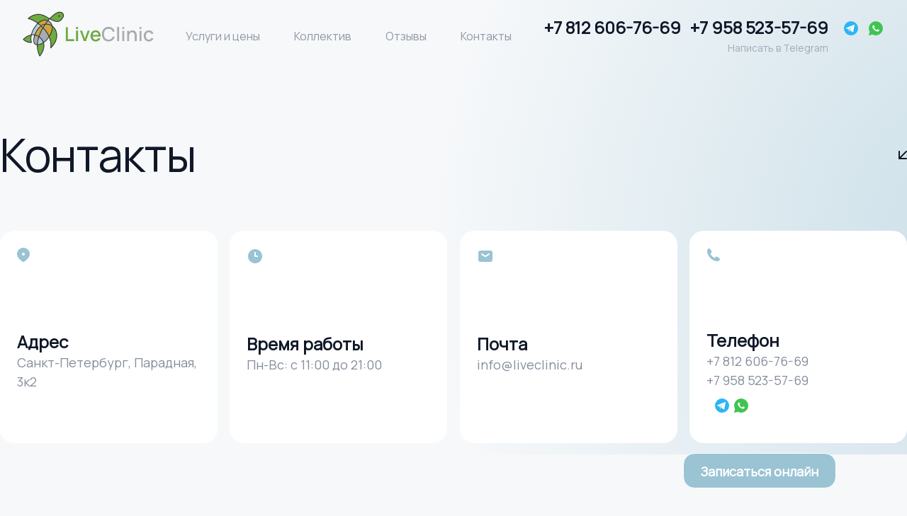

--- FILE ---
content_type: text/html; charset=UTF-8
request_url: https://liveclinic.ru/kontakty/
body_size: 14340
content:
<!doctype html>
<html lang="ru-RU">
<head>
	<meta charset="UTF-8">
	<meta name="viewport" content="width=device-width, initial-scale=1">
	<link rel="profile" href="https://gmpg.org/xfn/11">
    <link href='https://fonts.googleapis.com/css?family=Manrope' rel='stylesheet'>
	<script id="yookassa-own-payment-methods-head">
window.yookassaOwnPaymentMethods = [];
</script>
<meta name='robots' content='index, follow, max-image-preview:large, max-snippet:-1, max-video-preview:-1' />

	<!-- This site is optimized with the Yoast SEO plugin v24.8 - https://yoast.com/wordpress/plugins/seo/ -->
	<title>Контакты - LiveClinic</title>
	<link rel="canonical" href="https://liveclinic.ru/kontakty/" />
	<meta property="og:locale" content="ru_RU" />
	<meta property="og:type" content="article" />
	<meta property="og:title" content="Контакты - LiveClinic" />
	<meta property="og:url" content="https://liveclinic.ru/kontakty/" />
	<meta property="og:site_name" content="LiveClinic" />
	<meta name="twitter:card" content="summary_large_image" />
	<script type="application/ld+json" class="yoast-schema-graph">{"@context":"https://schema.org","@graph":[{"@type":"WebPage","@id":"https://liveclinic.ru/kontakty/","url":"https://liveclinic.ru/kontakty/","name":"Контакты - LiveClinic","isPartOf":{"@id":"https://liveclinic.ru/#website"},"datePublished":"2022-10-31T23:23:45+00:00","breadcrumb":{"@id":"https://liveclinic.ru/kontakty/#breadcrumb"},"inLanguage":"ru-RU","potentialAction":[{"@type":"ReadAction","target":["https://liveclinic.ru/kontakty/"]}]},{"@type":"BreadcrumbList","@id":"https://liveclinic.ru/kontakty/#breadcrumb","itemListElement":[{"@type":"ListItem","position":1,"name":"Главная страница","item":"https://liveclinic.ru/"},{"@type":"ListItem","position":2,"name":"Контакты"}]},{"@type":"WebSite","@id":"https://liveclinic.ru/#website","url":"https://liveclinic.ru/","name":"LiveClinic","description":"","publisher":{"@id":"https://liveclinic.ru/#organization"},"potentialAction":[{"@type":"SearchAction","target":{"@type":"EntryPoint","urlTemplate":"https://liveclinic.ru/?s={search_term_string}"},"query-input":{"@type":"PropertyValueSpecification","valueRequired":true,"valueName":"search_term_string"}}],"inLanguage":"ru-RU"},{"@type":"Organization","@id":"https://liveclinic.ru/#organization","name":"LiveClinic","url":"https://liveclinic.ru/","logo":{"@type":"ImageObject","inLanguage":"ru-RU","@id":"https://liveclinic.ru/#/schema/logo/image/","url":"https://liveclinic.ru/wp-content/uploads/2022/11/photo_2022-11-21_14-42-06-2.png","contentUrl":"https://liveclinic.ru/wp-content/uploads/2022/11/photo_2022-11-21_14-42-06-2.png","width":1280,"height":443,"caption":"LiveClinic"},"image":{"@id":"https://liveclinic.ru/#/schema/logo/image/"}}]}</script>
	<!-- / Yoast SEO plugin. -->


<link rel='dns-prefetch' href='//static.yoomoney.ru' />
<link rel="alternate" type="application/rss+xml" title="LiveClinic &raquo; Лента" href="https://liveclinic.ru/feed/" />
<link rel="alternate" type="application/rss+xml" title="LiveClinic &raquo; Лента комментариев" href="https://liveclinic.ru/comments/feed/" />
<link rel="alternate" title="oEmbed (JSON)" type="application/json+oembed" href="https://liveclinic.ru/wp-json/oembed/1.0/embed?url=https%3A%2F%2Fliveclinic.ru%2Fkontakty%2F" />
<link rel="alternate" title="oEmbed (XML)" type="text/xml+oembed" href="https://liveclinic.ru/wp-json/oembed/1.0/embed?url=https%3A%2F%2Fliveclinic.ru%2Fkontakty%2F&#038;format=xml" />
<style id='wp-img-auto-sizes-contain-inline-css'>
img:is([sizes=auto i],[sizes^="auto," i]){contain-intrinsic-size:3000px 1500px}
/*# sourceURL=wp-img-auto-sizes-contain-inline-css */
</style>
<style id='wp-emoji-styles-inline-css'>

	img.wp-smiley, img.emoji {
		display: inline !important;
		border: none !important;
		box-shadow: none !important;
		height: 1em !important;
		width: 1em !important;
		margin: 0 0.07em !important;
		vertical-align: -0.1em !important;
		background: none !important;
		padding: 0 !important;
	}
/*# sourceURL=wp-emoji-styles-inline-css */
</style>
<style id='wp-block-library-inline-css'>
:root{--wp-block-synced-color:#7a00df;--wp-block-synced-color--rgb:122,0,223;--wp-bound-block-color:var(--wp-block-synced-color);--wp-editor-canvas-background:#ddd;--wp-admin-theme-color:#007cba;--wp-admin-theme-color--rgb:0,124,186;--wp-admin-theme-color-darker-10:#006ba1;--wp-admin-theme-color-darker-10--rgb:0,107,160.5;--wp-admin-theme-color-darker-20:#005a87;--wp-admin-theme-color-darker-20--rgb:0,90,135;--wp-admin-border-width-focus:2px}@media (min-resolution:192dpi){:root{--wp-admin-border-width-focus:1.5px}}.wp-element-button{cursor:pointer}:root .has-very-light-gray-background-color{background-color:#eee}:root .has-very-dark-gray-background-color{background-color:#313131}:root .has-very-light-gray-color{color:#eee}:root .has-very-dark-gray-color{color:#313131}:root .has-vivid-green-cyan-to-vivid-cyan-blue-gradient-background{background:linear-gradient(135deg,#00d084,#0693e3)}:root .has-purple-crush-gradient-background{background:linear-gradient(135deg,#34e2e4,#4721fb 50%,#ab1dfe)}:root .has-hazy-dawn-gradient-background{background:linear-gradient(135deg,#faaca8,#dad0ec)}:root .has-subdued-olive-gradient-background{background:linear-gradient(135deg,#fafae1,#67a671)}:root .has-atomic-cream-gradient-background{background:linear-gradient(135deg,#fdd79a,#004a59)}:root .has-nightshade-gradient-background{background:linear-gradient(135deg,#330968,#31cdcf)}:root .has-midnight-gradient-background{background:linear-gradient(135deg,#020381,#2874fc)}:root{--wp--preset--font-size--normal:16px;--wp--preset--font-size--huge:42px}.has-regular-font-size{font-size:1em}.has-larger-font-size{font-size:2.625em}.has-normal-font-size{font-size:var(--wp--preset--font-size--normal)}.has-huge-font-size{font-size:var(--wp--preset--font-size--huge)}.has-text-align-center{text-align:center}.has-text-align-left{text-align:left}.has-text-align-right{text-align:right}.has-fit-text{white-space:nowrap!important}#end-resizable-editor-section{display:none}.aligncenter{clear:both}.items-justified-left{justify-content:flex-start}.items-justified-center{justify-content:center}.items-justified-right{justify-content:flex-end}.items-justified-space-between{justify-content:space-between}.screen-reader-text{border:0;clip-path:inset(50%);height:1px;margin:-1px;overflow:hidden;padding:0;position:absolute;width:1px;word-wrap:normal!important}.screen-reader-text:focus{background-color:#ddd;clip-path:none;color:#444;display:block;font-size:1em;height:auto;left:5px;line-height:normal;padding:15px 23px 14px;text-decoration:none;top:5px;width:auto;z-index:100000}html :where(.has-border-color){border-style:solid}html :where([style*=border-top-color]){border-top-style:solid}html :where([style*=border-right-color]){border-right-style:solid}html :where([style*=border-bottom-color]){border-bottom-style:solid}html :where([style*=border-left-color]){border-left-style:solid}html :where([style*=border-width]){border-style:solid}html :where([style*=border-top-width]){border-top-style:solid}html :where([style*=border-right-width]){border-right-style:solid}html :where([style*=border-bottom-width]){border-bottom-style:solid}html :where([style*=border-left-width]){border-left-style:solid}html :where(img[class*=wp-image-]){height:auto;max-width:100%}:where(figure){margin:0 0 1em}html :where(.is-position-sticky){--wp-admin--admin-bar--position-offset:var(--wp-admin--admin-bar--height,0px)}@media screen and (max-width:600px){html :where(.is-position-sticky){--wp-admin--admin-bar--position-offset:0px}}

/*# sourceURL=wp-block-library-inline-css */
</style><link rel='stylesheet' id='wc-blocks-style-css' href='https://liveclinic.ru/wp-content/plugins/woocommerce/assets/client/blocks/wc-blocks.css?ver=wc-9.7.2' media='all' />
<style id='global-styles-inline-css'>
:root{--wp--preset--aspect-ratio--square: 1;--wp--preset--aspect-ratio--4-3: 4/3;--wp--preset--aspect-ratio--3-4: 3/4;--wp--preset--aspect-ratio--3-2: 3/2;--wp--preset--aspect-ratio--2-3: 2/3;--wp--preset--aspect-ratio--16-9: 16/9;--wp--preset--aspect-ratio--9-16: 9/16;--wp--preset--color--black: #000000;--wp--preset--color--cyan-bluish-gray: #abb8c3;--wp--preset--color--white: #ffffff;--wp--preset--color--pale-pink: #f78da7;--wp--preset--color--vivid-red: #cf2e2e;--wp--preset--color--luminous-vivid-orange: #ff6900;--wp--preset--color--luminous-vivid-amber: #fcb900;--wp--preset--color--light-green-cyan: #7bdcb5;--wp--preset--color--vivid-green-cyan: #00d084;--wp--preset--color--pale-cyan-blue: #8ed1fc;--wp--preset--color--vivid-cyan-blue: #0693e3;--wp--preset--color--vivid-purple: #9b51e0;--wp--preset--gradient--vivid-cyan-blue-to-vivid-purple: linear-gradient(135deg,rgb(6,147,227) 0%,rgb(155,81,224) 100%);--wp--preset--gradient--light-green-cyan-to-vivid-green-cyan: linear-gradient(135deg,rgb(122,220,180) 0%,rgb(0,208,130) 100%);--wp--preset--gradient--luminous-vivid-amber-to-luminous-vivid-orange: linear-gradient(135deg,rgb(252,185,0) 0%,rgb(255,105,0) 100%);--wp--preset--gradient--luminous-vivid-orange-to-vivid-red: linear-gradient(135deg,rgb(255,105,0) 0%,rgb(207,46,46) 100%);--wp--preset--gradient--very-light-gray-to-cyan-bluish-gray: linear-gradient(135deg,rgb(238,238,238) 0%,rgb(169,184,195) 100%);--wp--preset--gradient--cool-to-warm-spectrum: linear-gradient(135deg,rgb(74,234,220) 0%,rgb(151,120,209) 20%,rgb(207,42,186) 40%,rgb(238,44,130) 60%,rgb(251,105,98) 80%,rgb(254,248,76) 100%);--wp--preset--gradient--blush-light-purple: linear-gradient(135deg,rgb(255,206,236) 0%,rgb(152,150,240) 100%);--wp--preset--gradient--blush-bordeaux: linear-gradient(135deg,rgb(254,205,165) 0%,rgb(254,45,45) 50%,rgb(107,0,62) 100%);--wp--preset--gradient--luminous-dusk: linear-gradient(135deg,rgb(255,203,112) 0%,rgb(199,81,192) 50%,rgb(65,88,208) 100%);--wp--preset--gradient--pale-ocean: linear-gradient(135deg,rgb(255,245,203) 0%,rgb(182,227,212) 50%,rgb(51,167,181) 100%);--wp--preset--gradient--electric-grass: linear-gradient(135deg,rgb(202,248,128) 0%,rgb(113,206,126) 100%);--wp--preset--gradient--midnight: linear-gradient(135deg,rgb(2,3,129) 0%,rgb(40,116,252) 100%);--wp--preset--font-size--small: 13px;--wp--preset--font-size--medium: 20px;--wp--preset--font-size--large: 36px;--wp--preset--font-size--x-large: 42px;--wp--preset--font-family--inter: "Inter", sans-serif;--wp--preset--font-family--cardo: Cardo;--wp--preset--spacing--20: 0.44rem;--wp--preset--spacing--30: 0.67rem;--wp--preset--spacing--40: 1rem;--wp--preset--spacing--50: 1.5rem;--wp--preset--spacing--60: 2.25rem;--wp--preset--spacing--70: 3.38rem;--wp--preset--spacing--80: 5.06rem;--wp--preset--shadow--natural: 6px 6px 9px rgba(0, 0, 0, 0.2);--wp--preset--shadow--deep: 12px 12px 50px rgba(0, 0, 0, 0.4);--wp--preset--shadow--sharp: 6px 6px 0px rgba(0, 0, 0, 0.2);--wp--preset--shadow--outlined: 6px 6px 0px -3px rgb(255, 255, 255), 6px 6px rgb(0, 0, 0);--wp--preset--shadow--crisp: 6px 6px 0px rgb(0, 0, 0);}:where(.is-layout-flex){gap: 0.5em;}:where(.is-layout-grid){gap: 0.5em;}body .is-layout-flex{display: flex;}.is-layout-flex{flex-wrap: wrap;align-items: center;}.is-layout-flex > :is(*, div){margin: 0;}body .is-layout-grid{display: grid;}.is-layout-grid > :is(*, div){margin: 0;}:where(.wp-block-columns.is-layout-flex){gap: 2em;}:where(.wp-block-columns.is-layout-grid){gap: 2em;}:where(.wp-block-post-template.is-layout-flex){gap: 1.25em;}:where(.wp-block-post-template.is-layout-grid){gap: 1.25em;}.has-black-color{color: var(--wp--preset--color--black) !important;}.has-cyan-bluish-gray-color{color: var(--wp--preset--color--cyan-bluish-gray) !important;}.has-white-color{color: var(--wp--preset--color--white) !important;}.has-pale-pink-color{color: var(--wp--preset--color--pale-pink) !important;}.has-vivid-red-color{color: var(--wp--preset--color--vivid-red) !important;}.has-luminous-vivid-orange-color{color: var(--wp--preset--color--luminous-vivid-orange) !important;}.has-luminous-vivid-amber-color{color: var(--wp--preset--color--luminous-vivid-amber) !important;}.has-light-green-cyan-color{color: var(--wp--preset--color--light-green-cyan) !important;}.has-vivid-green-cyan-color{color: var(--wp--preset--color--vivid-green-cyan) !important;}.has-pale-cyan-blue-color{color: var(--wp--preset--color--pale-cyan-blue) !important;}.has-vivid-cyan-blue-color{color: var(--wp--preset--color--vivid-cyan-blue) !important;}.has-vivid-purple-color{color: var(--wp--preset--color--vivid-purple) !important;}.has-black-background-color{background-color: var(--wp--preset--color--black) !important;}.has-cyan-bluish-gray-background-color{background-color: var(--wp--preset--color--cyan-bluish-gray) !important;}.has-white-background-color{background-color: var(--wp--preset--color--white) !important;}.has-pale-pink-background-color{background-color: var(--wp--preset--color--pale-pink) !important;}.has-vivid-red-background-color{background-color: var(--wp--preset--color--vivid-red) !important;}.has-luminous-vivid-orange-background-color{background-color: var(--wp--preset--color--luminous-vivid-orange) !important;}.has-luminous-vivid-amber-background-color{background-color: var(--wp--preset--color--luminous-vivid-amber) !important;}.has-light-green-cyan-background-color{background-color: var(--wp--preset--color--light-green-cyan) !important;}.has-vivid-green-cyan-background-color{background-color: var(--wp--preset--color--vivid-green-cyan) !important;}.has-pale-cyan-blue-background-color{background-color: var(--wp--preset--color--pale-cyan-blue) !important;}.has-vivid-cyan-blue-background-color{background-color: var(--wp--preset--color--vivid-cyan-blue) !important;}.has-vivid-purple-background-color{background-color: var(--wp--preset--color--vivid-purple) !important;}.has-black-border-color{border-color: var(--wp--preset--color--black) !important;}.has-cyan-bluish-gray-border-color{border-color: var(--wp--preset--color--cyan-bluish-gray) !important;}.has-white-border-color{border-color: var(--wp--preset--color--white) !important;}.has-pale-pink-border-color{border-color: var(--wp--preset--color--pale-pink) !important;}.has-vivid-red-border-color{border-color: var(--wp--preset--color--vivid-red) !important;}.has-luminous-vivid-orange-border-color{border-color: var(--wp--preset--color--luminous-vivid-orange) !important;}.has-luminous-vivid-amber-border-color{border-color: var(--wp--preset--color--luminous-vivid-amber) !important;}.has-light-green-cyan-border-color{border-color: var(--wp--preset--color--light-green-cyan) !important;}.has-vivid-green-cyan-border-color{border-color: var(--wp--preset--color--vivid-green-cyan) !important;}.has-pale-cyan-blue-border-color{border-color: var(--wp--preset--color--pale-cyan-blue) !important;}.has-vivid-cyan-blue-border-color{border-color: var(--wp--preset--color--vivid-cyan-blue) !important;}.has-vivid-purple-border-color{border-color: var(--wp--preset--color--vivid-purple) !important;}.has-vivid-cyan-blue-to-vivid-purple-gradient-background{background: var(--wp--preset--gradient--vivid-cyan-blue-to-vivid-purple) !important;}.has-light-green-cyan-to-vivid-green-cyan-gradient-background{background: var(--wp--preset--gradient--light-green-cyan-to-vivid-green-cyan) !important;}.has-luminous-vivid-amber-to-luminous-vivid-orange-gradient-background{background: var(--wp--preset--gradient--luminous-vivid-amber-to-luminous-vivid-orange) !important;}.has-luminous-vivid-orange-to-vivid-red-gradient-background{background: var(--wp--preset--gradient--luminous-vivid-orange-to-vivid-red) !important;}.has-very-light-gray-to-cyan-bluish-gray-gradient-background{background: var(--wp--preset--gradient--very-light-gray-to-cyan-bluish-gray) !important;}.has-cool-to-warm-spectrum-gradient-background{background: var(--wp--preset--gradient--cool-to-warm-spectrum) !important;}.has-blush-light-purple-gradient-background{background: var(--wp--preset--gradient--blush-light-purple) !important;}.has-blush-bordeaux-gradient-background{background: var(--wp--preset--gradient--blush-bordeaux) !important;}.has-luminous-dusk-gradient-background{background: var(--wp--preset--gradient--luminous-dusk) !important;}.has-pale-ocean-gradient-background{background: var(--wp--preset--gradient--pale-ocean) !important;}.has-electric-grass-gradient-background{background: var(--wp--preset--gradient--electric-grass) !important;}.has-midnight-gradient-background{background: var(--wp--preset--gradient--midnight) !important;}.has-small-font-size{font-size: var(--wp--preset--font-size--small) !important;}.has-medium-font-size{font-size: var(--wp--preset--font-size--medium) !important;}.has-large-font-size{font-size: var(--wp--preset--font-size--large) !important;}.has-x-large-font-size{font-size: var(--wp--preset--font-size--x-large) !important;}
/*# sourceURL=global-styles-inline-css */
</style>

<style id='classic-theme-styles-inline-css'>
/*! This file is auto-generated */
.wp-block-button__link{color:#fff;background-color:#32373c;border-radius:9999px;box-shadow:none;text-decoration:none;padding:calc(.667em + 2px) calc(1.333em + 2px);font-size:1.125em}.wp-block-file__button{background:#32373c;color:#fff;text-decoration:none}
/*# sourceURL=/wp-includes/css/classic-themes.min.css */
</style>
<link rel='stylesheet' id='contact-form-7-css' href='https://liveclinic.ru/wp-content/plugins/contact-form-7/includes/css/styles.css?ver=5.6.4' media='all' />
<link rel='stylesheet' id='woocommerce-layout-css' href='https://liveclinic.ru/wp-content/plugins/woocommerce/assets/css/woocommerce-layout.css?ver=9.7.2' media='all' />
<link rel='stylesheet' id='woocommerce-smallscreen-css' href='https://liveclinic.ru/wp-content/plugins/woocommerce/assets/css/woocommerce-smallscreen.css?ver=9.7.2' media='only screen and (max-width: 768px)' />
<link rel='stylesheet' id='woocommerce-general-css' href='https://liveclinic.ru/wp-content/plugins/woocommerce/assets/css/woocommerce.css?ver=9.7.2' media='all' />
<style id='woocommerce-inline-inline-css'>
.woocommerce form .form-row .required { visibility: visible; }
/*# sourceURL=woocommerce-inline-inline-css */
</style>
<link rel='stylesheet' id='brands-styles-css' href='https://liveclinic.ru/wp-content/plugins/woocommerce/assets/css/brands.css?ver=9.7.2' media='all' />
<link rel='stylesheet' id='liveclinic-style-css' href='https://liveclinic.ru/wp-content/themes/liveclinic/style.css?ver=1.0.0' media='all' />
<script src="https://liveclinic.ru/wp-includes/js/jquery/jquery.min.js?ver=3.7.1" id="jquery-core-js"></script>
<script src="https://liveclinic.ru/wp-includes/js/jquery/jquery-migrate.min.js?ver=3.4.1" id="jquery-migrate-js"></script>
<script src="https://liveclinic.ru/wp-content/plugins/woocommerce/assets/js/jquery-blockui/jquery.blockUI.min.js?ver=2.7.0-wc.9.7.2" id="jquery-blockui-js" defer data-wp-strategy="defer"></script>
<script id="wc-add-to-cart-js-extra">
var wc_add_to_cart_params = {"ajax_url":"/wp-admin/admin-ajax.php","wc_ajax_url":"/?wc-ajax=%%endpoint%%","i18n_view_cart":"\u041f\u0440\u043e\u0441\u043c\u043e\u0442\u0440 \u043a\u043e\u0440\u0437\u0438\u043d\u044b","cart_url":"https://liveclinic.ru/checkout/","is_cart":"","cart_redirect_after_add":"yes"};
//# sourceURL=wc-add-to-cart-js-extra
</script>
<script src="https://liveclinic.ru/wp-content/plugins/woocommerce/assets/js/frontend/add-to-cart.min.js?ver=9.7.2" id="wc-add-to-cart-js" defer data-wp-strategy="defer"></script>
<script src="https://liveclinic.ru/wp-content/plugins/woocommerce/assets/js/js-cookie/js.cookie.min.js?ver=2.1.4-wc.9.7.2" id="js-cookie-js" defer data-wp-strategy="defer"></script>
<script id="woocommerce-js-extra">
var woocommerce_params = {"ajax_url":"/wp-admin/admin-ajax.php","wc_ajax_url":"/?wc-ajax=%%endpoint%%","i18n_password_show":"\u041f\u043e\u043a\u0430\u0437\u0430\u0442\u044c \u043f\u0430\u0440\u043e\u043b\u044c","i18n_password_hide":"\u0421\u043a\u0440\u044b\u0442\u044c \u043f\u0430\u0440\u043e\u043b\u044c"};
//# sourceURL=woocommerce-js-extra
</script>
<script src="https://liveclinic.ru/wp-content/plugins/woocommerce/assets/js/frontend/woocommerce.min.js?ver=9.7.2" id="woocommerce-js" defer data-wp-strategy="defer"></script>
<link rel="https://api.w.org/" href="https://liveclinic.ru/wp-json/" /><link rel="alternate" title="JSON" type="application/json" href="https://liveclinic.ru/wp-json/wp/v2/pages/55" /><link rel="EditURI" type="application/rsd+xml" title="RSD" href="https://liveclinic.ru/xmlrpc.php?rsd" />
<meta name="generator" content="WordPress 6.9" />
<meta name="generator" content="WooCommerce 9.7.2" />
<link rel='shortlink' href='https://liveclinic.ru/?p=55' />
<script type="text/javascript">(function(c,s,t,r,e,a,m){c[e]=c[e]||function(){(c[e].q=c[e].q||[]).push(arguments)},c[e].p=r,a=s.createElement(t),m=s.getElementsByTagName(t)[0],a.async=1,a.src=r,m.parentNode.insertBefore(a,m)})(window,document,'script','https://c.sberlead.ru/clickstream.bundle.js','csa');csa('init', {analyticsId: '78670406-9caf-4fa4-887a-dc98305a755b'}, true, true);</script>	<noscript><style>.woocommerce-product-gallery{ opacity: 1 !important; }</style></noscript>
			<style type="text/css">
					.site-title,
			.site-description {
				position: absolute;
				clip: rect(1px, 1px, 1px, 1px);
				}
					</style>
		<style class='wp-fonts-local'>
@font-face{font-family:Inter;font-style:normal;font-weight:300 900;font-display:fallback;src:url('https://liveclinic.ru/wp-content/plugins/woocommerce/assets/fonts/Inter-VariableFont_slnt,wght.woff2') format('woff2');font-stretch:normal;}
@font-face{font-family:Cardo;font-style:normal;font-weight:400;font-display:fallback;src:url('https://liveclinic.ru/wp-content/plugins/woocommerce/assets/fonts/cardo_normal_400.woff2') format('woff2');}
</style>
<link rel="icon" href="https://liveclinic.ru/wp-content/uploads/2022/09/cropped-logo-32x32.png" sizes="32x32" />
<link rel="icon" href="https://liveclinic.ru/wp-content/uploads/2022/09/cropped-logo-192x192.png" sizes="192x192" />
<link rel="apple-touch-icon" href="https://liveclinic.ru/wp-content/uploads/2022/09/cropped-logo-180x180.png" />
<meta name="msapplication-TileImage" content="https://liveclinic.ru/wp-content/uploads/2022/09/cropped-logo-270x270.png" />
    <meta name="yandex-verification" content="c99d12e4fe01a24f" />
</head>

<body class="wp-singular page-template page-template-conacts-page page-template-conacts-page-php page page-id-55 wp-custom-logo wp-theme-liveclinic theme-liveclinic woocommerce-no-js">

<div id="page" class="site">

	<header id="masthead" class="site-header">
        <div class="header_container main_container">
            <div class="site-branding">
                <a href="https://liveclinic.ru/" class="liveclinic_logo-link" rel="home"><img width="1280" height="443" src="https://liveclinic.ru/wp-content/uploads/2022/11/photo_2022-11-21_14-42-06-2.png" class="liveclinic_logo" alt="LiveClinic" decoding="async" fetchpriority="high" srcset="https://liveclinic.ru/wp-content/uploads/2022/11/photo_2022-11-21_14-42-06-2.png 1280w, https://liveclinic.ru/wp-content/uploads/2022/11/photo_2022-11-21_14-42-06-2-300x104.png 300w, https://liveclinic.ru/wp-content/uploads/2022/11/photo_2022-11-21_14-42-06-2-1024x354.png 1024w, https://liveclinic.ru/wp-content/uploads/2022/11/photo_2022-11-21_14-42-06-2-768x266.png 768w, https://liveclinic.ru/wp-content/uploads/2022/11/photo_2022-11-21_14-42-06-2-600x208.png 600w" sizes="(max-width: 1280px) 100vw, 1280px" /></a>            </div><!-- .site-branding -->
            <div id="site-navigation" class="main-navigation">
                <button class="menu-toggle" aria-controls="primary-menu" aria-expanded="false">
                    <svg width="20" height="14" viewBox="0 0 20 14" fill="none" xmlns="http://www.w3.org/2000/svg">
                        <path d="M0 1C0 0.447715 0.447715 0 1 0H19C19.5523 0 20 0.447715 20 1C20 1.55228 19.5523 2 19 2H1C0.447716 2 0 1.55228 0 1Z" fill="#101828"/>
                        <path d="M0 7C0 6.44772 0.447715 6 1 6H19C19.5523 6 20 6.44772 20 7C20 7.55228 19.5523 8 19 8H1C0.447716 8 0 7.55228 0 7Z" fill="#101828"/>
                        <path d="M1 12C0.447715 12 0 12.4477 0 13C0 13.5523 0.447716 14 1 14H19C19.5523 14 20 13.5523 20 13C20 12.4477 19.5523 12 19 12H1Z" fill="#101828"/>
                    </svg>
                </button>
                <div class="menu-menu-1-container"><ul id="primary-menu" class="menu"><li id="menu-item-51" class="menu-item menu-item-type-post_type menu-item-object-page menu-item-51"><a href="https://liveclinic.ru/uslugi-i-czeny/">Услуги и цены</a></li>
<li id="menu-item-54" class="menu-item menu-item-type-post_type menu-item-object-page menu-item-54"><a href="https://liveclinic.ru/speczialisty/">Коллектив</a></li>
<li id="menu-item-231" class="menu-item menu-item-type-post_type menu-item-object-page menu-item-231"><a href="https://liveclinic.ru/otzyvy/">Отзывы</a></li>
<li id="menu-item-57" class="menu-item menu-item-type-post_type menu-item-object-page current-menu-item page_item page-item-55 current_page_item menu-item-57"><a href="https://liveclinic.ru/kontakty/" aria-current="page">Контакты</a></li>
</ul></div>            </div><!-- #site-navigation -->
            <div class="header_contact">
                <div class="phone_callback">
                    <div class="phone_header_contact">
                        <a href="tel:+78126067669" class="header_phone"><span>+7 812 606-76-69</span></a>
                        <a href="tel:+79585235769" class="header_phone" style="margin-left: 10px"><span>+7 958 523-57-69</span></a>
                    </div>
                    <div class="header_call">
                        <span class="header_callback" id="header_callback" onclick="window.location.href='tg://resolve?domain=LiveClinic'">Написать в Telegram</span>
                    </div>
                </div>

                <div class="messenger_header_contact">
                    <a class="header_telegram" rel="nofollow" href="tg://resolve?domain=LiveClinic"><img src="/wp-content/themes/liveclinic/img/Telegram.svg" alt="telegram-liveclinic"></a>
                    <a class="header_whatsapp" rel="nofollow" href="https://wa.me/79585235769"><img src="/wp-content/themes/liveclinic/img/Whatsapp.svg" alt="whatsapp-liveclinic"></a>
                </div>
            </div>
        </div>
	</header><!-- #masthead -->
    <div id="wrapper">
        <div class="main_container">
            <section class="contacts_screen_contact_page">
                <div class="head_contact">
                    <h1>Контакты</h1>
                    <svg width="12" height="12" viewBox="0 0 12 12" fill="none" xmlns="http://www.w3.org/2000/svg">
                        <path fill-rule="evenodd" clip-rule="evenodd" d="M11 10C11.5523 10 12 10.4477 12 11C12 11.5523 11.5523 12 11 12L1 12C0.447715 12 3.91405e-08 11.5523 8.74228e-08 11L9.61651e-07 0.999999C1.00993e-06 0.447714 0.447716 -1.00993e-06 1 -9.61651e-07C1.55229 -9.13368e-07 2 0.447714 2 0.999999L2 8.58579L10.2929 0.292893C10.6834 -0.0976316 11.3166 -0.0976315 11.7071 0.292893C12.0976 0.683417 12.0976 1.31658 11.7071 1.70711L3.41421 10L11 10Z" fill="#101828"/>
                    </svg>
                </div>
                <div class="block_contacts_contact_page">
                    <div class="info_contact_page">
                        <div class="contact_address_contact_page  contact_block_contact_page">
                            <svg width="18" height="21" viewBox="0 0 18 21" fill="none" xmlns="http://www.w3.org/2000/svg">
                                <path fill-rule="evenodd" clip-rule="evenodd" d="M0 9C0 4.02944 4.02944 0 9 0C13.9706 0 18 4.02944 18 9C18 12.0264 16.1902 14.5918 14.1049 16.399L10.6635 19.3816C9.70883 20.209 8.29117 20.209 7.33648 19.3816L3.89505 16.399C1.80977 14.5918 0 12.0264 0 9ZM9 11C10.1046 11 11 10.1046 11 9C11 7.89543 10.1046 7 9 7C7.89543 7 7 7.89543 7 9C7 10.1046 7.89543 11 9 11Z" fill="#9AC3D4"/>
                            </svg>
                            <div>
                                <h2>Адрес</h2>
                                <span>Санкт-Петербург, Парадная, 3к2</span>
                            </div>
                        </div>
                        <div class="contact_horse_contact_page  contact_block_contact_page">
                            <svg width="24" height="24" viewBox="0 0 24 24" fill="none" xmlns="http://www.w3.org/2000/svg">
                                <path fill-rule="evenodd" clip-rule="evenodd" d="M12 22C17.5228 22 22 17.5228 22 12C22 6.47715 17.5228 2 12 2C6.47715 2 2 6.47715 2 12C2 17.5228 6.47715 22 12 22ZM13 7C13 6.44772 12.5523 6 12 6C11.4477 6 11 6.44772 11 7V12C11 12.5523 11.4477 13 12 13H15C15.5523 13 16 12.5523 16 12C16 11.4477 15.5523 11 15 11H13V7Z" fill="#9AC3D4"/>
                            </svg>
                            <div>
                                <h2>Время работы</h2>
                                <span>Пн-Вс: с 11:00 до 21:00</span><br>
<!--                                <span>Сб-Вс: с 9:00 до 15:00</span>-->
                            </div>
                        </div>
                        <div class="contact_email_contact_page  contact_block_contact_page">
                            <svg width="24" height="24" viewBox="0 0 24 24" fill="none" xmlns="http://www.w3.org/2000/svg">
                                <path fill-rule="evenodd" clip-rule="evenodd" d="M2.32698 5.63803C2 6.27976 2 7.11984 2 8.8V15.2C2 16.8802 2 17.7202 2.32698 18.362C2.6146 18.9265 3.07354 19.3854 3.63803 19.673C4.27976 20 5.11984 20 6.8 20H17.2C18.8802 20 19.7202 20 20.362 19.673C20.9265 19.3854 21.3854 18.9265 21.673 18.362C22 17.7202 22 16.8802 22 15.2V8.8C22 7.11984 22 6.27976 21.673 5.63803C21.3854 5.07354 20.9265 4.6146 20.362 4.32698C19.7202 4 18.8802 4 17.2 4H6.8C5.11984 4 4.27976 4 3.63803 4.32698C3.07354 4.6146 2.6146 5.07354 2.32698 5.63803ZM7.56569 8.17538C7.11026 7.86296 6.4878 7.97889 6.17538 8.43431C5.86296 8.88974 5.97889 9.5122 6.43431 9.82462L10.3029 12.4785C11.3256 13.18 12.6744 13.18 13.6971 12.4785L17.5657 9.82462C18.0211 9.5122 18.137 8.88974 17.8246 8.43431C17.5122 7.97889 16.8897 7.86296 16.4343 8.17538L12.5657 10.8293C12.2248 11.0631 11.7752 11.0631 11.4343 10.8293L7.56569 8.17538Z" fill="#9AC3D4"/>
                            </svg>
                            <div>
                                <h2>Почта</h2>
                                <span>info@liveclinic.ru</span>
                            </div>
                        </div>
                        <div class="contact_phone_contact_page  contact_block_contact_page">
                            <svg width="19" height="19" viewBox="0 0 19 19" fill="none" xmlns="http://www.w3.org/2000/svg">
                                <path d="M18.4824 17.5172L18 17.9996C16.51 19.4896 11.0001 19.9997 5.50015 14.4997C0.00014782 8.9997 0.50005 3.4996 2.00005 1.9996L2.49111 1.50855C3.27198 0.727674 4.57157 0.856867 5.18415 1.77571L7.20431 4.80587C7.66705 5.49997 7.57553 6.4242 6.98564 7.01407L5.9371 8.06257C5.66925 8.33041 5.57954 8.7257 5.75437 9.06174C6.07308 9.6743 6.73789 10.7374 8.00015 11.9997C9.26238 13.2619 10.3254 13.9267 10.9379 14.2454C11.274 14.4202 11.6692 14.3305 11.9371 14.0627L12.9856 13.0141C13.5755 12.4243 14.4997 12.3328 15.1938 12.7955L18.2137 14.8087C19.1378 15.4248 19.2678 16.7319 18.4824 17.5172Z" fill="#9AC3D4"/>
                            </svg>
                            <div>
                                <h2>Телефон</h2>
                                <a href="tel:+78126067669">+7 812 606-76-69</a><br>
                                <a href="tel:+79585235769">+7 958 523-57-69</a>
                                <div class="messangers_contact_block">
                                    <a class="contact_block_telegram" rel="nofollow" href="tg://resolve?domain=LiveClinic"><img src="/wp-content/themes/liveclinic/img/Telegram.svg" alt="telegram-liveclinic"></a>
                                    <a class="contact_block_whatsapp" rel="nofollow" href="https://wa.me/79585235769"><img src="/wp-content/themes/liveclinic/img/Whatsapp.svg" alt="whatsapp-liveclinic"></a>
<!--                                    <a class="contact_block_vk" target="_blank" rel="nofollow" href="https://vk.com/liveclinicpsy"><img src="/wp-content/themes/liveclinic/img/vk.svg" alt="vk-liveclinic"></a>-->
                                </div>
                            </div>
                        </div>
                    </div>
                    <div class="contact_page_map">
                        <script type="text/javascript" charset="utf-8" async src="https://api-maps.yandex.ru/services/constructor/1.0/js/?um=constructor%3Aefba0a2c1f7953ce380867acaf726385dfdbe13a5b35c0d076d055d4dbfe4d27&amp;width=100%&amp;height=520&amp;lang=ru_RU&amp;scroll=true"></script>
                    </div>
                </div>
            </section>
        </div>
        <div class="contacts_gradient_background_three"></div>
        <div class="contacts_gradient_background_four"></div>
    </div>

	<footer id="" class="site-footer">
        <div class="main_container footer_container">
            <div class="footer">
                <div class="footer_logo">
                    <img class="logo_liveclinic_footer" src="/wp-content/uploads/2022/11/photo_2022-11-21_14-42-06-2.png"/>
                    <div class="footer_contact_messenger">
                        <a class="footer_whatsapp" target="_blank" rel="nofollow" href="https://wa.me/79585235769"><img src="/wp-content/themes/liveclinic/img/Whatsapp.svg" alt="whatsapp-liveclinic"></a>
                        <a class="footer_telegram" target="_blank" rel="nofollow" href="tg://resolve?domain=LiveClinic"><img src="/wp-content/themes/liveclinic/img/Telegram.svg" alt="telegram-liveclinic"></a>
<!--                        <a class="footer_vk" target="_blank" rel="nofollow" href="https://vk.com/liveclinicpsy"><img src="/wp-content/themes/liveclinic/img/vk.svg" alt="vk-liveclinic"></a>-->
                    </div>
                </div>
                <div class="footer_menu">
                    <div class="menu-footer-container"><ul id="footer" class="menu"><li id="menu-item-90" class="menu-item menu-item-type-post_type menu-item-object-page current-menu-item page_item page-item-55 current_page_item menu-item-90"><a href="https://liveclinic.ru/kontakty/" aria-current="page">Контакты</a></li>
<li id="menu-item-91" class="menu-item menu-item-type-post_type menu-item-object-page menu-item-91"><a href="https://liveclinic.ru/speczialisty/">Коллектив</a></li>
<li id="menu-item-92" class="menu-item menu-item-type-post_type menu-item-object-page menu-item-92"><a href="https://liveclinic.ru/uslugi-i-czeny/">Услуги и цены</a></li>
<li id="menu-item-230" class="menu-item menu-item-type-post_type menu-item-object-page menu-item-230"><a href="https://liveclinic.ru/otzyvy/">Отзывы</a></li>
<li id="menu-item-768" class="menu-item menu-item-type-post_type menu-item-object-page menu-item-768"><a href="https://liveclinic.ru/oplata-uslug/">Оплата услуг</a></li>
</ul></div>                </div>
                <div class="footer_contact">
                    <div class="footer_contact_phone">
                        <a href="tel:+78126067669" class="footer_phone">+7 812 606-76-69</a><br>
                        <a href="tel:+79585235769" class="footer_phone">+7 958 523-57-69</a>
                    </div>
                    <div class="footer_contact_address">
                        <a href="https://yandex.ru/maps/-/CCUfIRrfoA" target="_blank" class="footer_address">Санкт-Петербург, Парадная, 3к2</a>
                    </div>
                    <div class="footer_contact_email">
                        <a href="mailto:info@liveclinic.ru" class="footer_email">info@liveclinic.ru</a>
                    </div>
<!--                    <div class="footer_contact_messenger">-->
<!--                        <a class="footer_whatsapp" target="_blank" rel="nofollow" href="https://wa.me/79585235769"><img src="/wp-content/themes/liveclinic/img/Whatsapp.svg" alt="whatsapp-liveclinic"></a>-->
<!--                        <a class="footer_telegram" target="_blank" rel="nofollow" href="tg://resolve?domain=LiveClinic"><img src="/wp-content/themes/liveclinic/img/Telegram.svg" alt="telegram-liveclinic"></a>-->
<!--                        <a class="footer_vk" target="_blank" rel="nofollow" href="https://vk.com/liveclinicpsy"><img src="/wp-content/themes/liveclinic/img/vk.svg" alt="vk-liveclinic"></a>-->
<!--                    </div>-->
                </div>
            </div>


		<div class="footer-copyright-block">
            <div class="">
                <div class="footer-copyright">
                    © 2026 liveclinic — современная клиника психологического консультирования                </div>
                <div class="footer-copyright">
                    ООО «Лайв Клиник» ИНН 7842202240 ОГРН 1227800050455                </div>
            </div>
            <div class="footer-links-block">
                <div class="footer-link">
                    <svg width="8" height="8" viewBox="0 0 8 8" fill="none" xmlns="http://www.w3.org/2000/svg">
                        <path fill-rule="evenodd" clip-rule="evenodd" d="M0.666667 1.33333C0.298477 1.33333 1.98682e-08 1.03486 1.98682e-08 0.666667C1.98682e-08 0.298477 0.298477 0 0.666667 0H7.33333C7.70152 0 8 0.298477 8 0.666667V7.33333C8 7.70152 7.70152 8 7.33333 8C6.96514 8 6.66667 7.70152 6.66667 7.33333V2.27614L1.13807 7.80474C0.877722 8.06509 0.455612 8.06509 0.195262 7.80474C-0.0650874 7.54439 -0.0650874 7.12228 0.195262 6.86193L5.72386 1.33333H0.666667Z" fill="#A3A9B6"/>
                    </svg>
                    <a href="">Политика конфиденциальности</a>
                </div>
                <div class="footer-link">
                    <svg width="8" height="8" viewBox="0 0 8 8" fill="none" xmlns="http://www.w3.org/2000/svg">
                        <path fill-rule="evenodd" clip-rule="evenodd" d="M0.666667 1.33333C0.298477 1.33333 1.98682e-08 1.03486 1.98682e-08 0.666667C1.98682e-08 0.298477 0.298477 0 0.666667 0H7.33333C7.70152 0 8 0.298477 8 0.666667V7.33333C8 7.70152 7.70152 8 7.33333 8C6.96514 8 6.66667 7.70152 6.66667 7.33333V2.27614L1.13807 7.80474C0.877722 8.06509 0.455612 8.06509 0.195262 7.80474C-0.0650874 7.54439 -0.0650874 7.12228 0.195262 6.86193L5.72386 1.33333H0.666667Z" fill="#A3A9B6"/>
                    </svg>
                    <a href="">Оферта</a>
                </div>
            </div>
		</div>
<!--            <div class="madebyrd"><a href="https://rus-design.com/ru/" target="_blank">Разработано r_d</a></div>-->
	</footer>
</div>
</div>
<!--<div id="popup_live" class="modal popup_live">-->
<!--    <div class="modal-content">-->
<!--        <span class="close_popup" id="close_popup">-->
<!--            <svg width="14" height="14" viewBox="0 0 14 14" fill="none" xmlns="http://www.w3.org/2000/svg">-->
<!--<path d="M13.7071 1.70711C14.0976 1.31658 14.0976 0.683417 13.7071 0.292893C13.3166 -0.0976311 12.6834 -0.0976311 12.2929 0.292893L7 5.58579L1.70711 0.292893C1.31658 -0.0976311 0.683417 -0.0976311 0.292893 0.292893C-0.0976311 0.683417 -0.0976311 1.31658 0.292893 1.70711L5.58579 7L0.292893 12.2929C-0.0976311 12.6834 -0.0976311 13.3166 0.292893 13.7071C0.683417 14.0976 1.31658 14.0976 1.70711 13.7071L7 8.41421L12.2929 13.7071C12.6834 14.0976 13.3166 14.0976 13.7071 13.7071C14.0976 13.3166 14.0976 12.6834 13.7071 12.2929L8.41421 7L13.7071 1.70711Z" fill="#667085" fill-opacity="0.3"/>-->
<!--</svg>-->
<!--        </span>-->
<!--        <h3 class="head_popup">Запись на прием</h3>-->
<!--        <span class="subhead_popup">Заполните форму и мы свяжемся<br>-->
<!--        удобным для вас способом</span>-->
<!--        <form name="zapis_api" id="zapis_api_popup">-->
<!--            <div class="form_group_popup">-->
<!--                <label for="phone"></label> <input type="text" name="name" id="name" value="" placeholder="Имя">-->
<!--            </div>-->
<!--            <div class="form_group_popup">-->
<!--                <label for="phone"></label> <input type="text" name="phone" id="phone" placeholder="+7(000)000-00-00" value="">-->
<!--            </div>-->
<!--            <div class="form_group_popup">-->
<!--                <button type="submit" class="btn_zapis_popup" id="submit_zapis_popup">Записаться на прием</button>-->
<!--            </div>-->
<!--        </form>-->

<!--    </div>-->
<!--</div>-->

<!--<div id="popup_callback" class="modal_callback popup_callback">-->
<!--    <div class="modal-content_callback">-->
<!--        <span class="close_popup_callback" id="close_popup_callback">-->
<!--            <svg width="14" height="14" viewBox="0 0 14 14" fill="none" xmlns="http://www.w3.org/2000/svg">-->
<!--<path d="M13.7071 1.70711C14.0976 1.31658 14.0976 0.683417 13.7071 0.292893C13.3166 -0.0976311 12.6834 -0.0976311 12.2929 0.292893L7 5.58579L1.70711 0.292893C1.31658 -0.0976311 0.683417 -0.0976311 0.292893 0.292893C-0.0976311 0.683417 -0.0976311 1.31658 0.292893 1.70711L5.58579 7L0.292893 12.2929C-0.0976311 12.6834 -0.0976311 13.3166 0.292893 13.7071C0.683417 14.0976 1.31658 14.0976 1.70711 13.7071L7 8.41421L12.2929 13.7071C12.6834 14.0976 13.3166 14.0976 13.7071 13.7071C14.0976 13.3166 14.0976 12.6834 13.7071 12.2929L8.41421 7L13.7071 1.70711Z" fill="#667085" fill-opacity="0.3"/>-->
<!--</svg>-->
<!--        </span>-->
<!--        <h3 class="head_popup_callback">Запрос на звонок</h3>-->
<!--        <span class="subhead_popup_callback">Заполните форму и мы свяжемся<br>-->
<!--        с вами в ближайшее время</span>-->
<!--        <form name="zapis_api_callback" id="zapis_api_popup_callback">-->
<!--            <div class="form_group_popup_callback">-->
<!--                <label for="phone_callback"></label> <input type="text" name="name_callback" id="name_callback" value="" placeholder="Имя">-->
<!--            </div>-->
<!--            <div class="form_group_popup_callback">-->
<!--                <label for="phone_callback"></label> <input type="text" name="phone_callback" id="phone_callback" placeholder="+7(000)000-00-00" value="">-->
<!--            </div>-->
<!--            <div class="form_group_popup_callback">-->
<!--                <button type="submit" class="btn_zapis_popup_callback" id="submit_zapis_popup_callback">Отправить запрос</button>-->
<!--            </div>-->
<!--        </form>-->
<!--    </div>-->
<!--</div>-->
<script type="speculationrules">
{"prefetch":[{"source":"document","where":{"and":[{"href_matches":"/*"},{"not":{"href_matches":["/wp-*.php","/wp-admin/*","/wp-content/uploads/*","/wp-content/*","/wp-content/plugins/*","/wp-content/themes/liveclinic/*","/*\\?(.+)"]}},{"not":{"selector_matches":"a[rel~=\"nofollow\"]"}},{"not":{"selector_matches":".no-prefetch, .no-prefetch a"}}]},"eagerness":"conservative"}]}
</script>
	<script>
		(function () {
			var c = document.body.className;
			c = c.replace(/woocommerce-no-js/, 'woocommerce-js');
			document.body.className = c;
		})();
	</script>
	<script src="https://static.yoomoney.ru/checkout-client/checkout-widget.js?ver=2.11.0" id="yookassa-widget-js"></script>
<script src="https://liveclinic.ru/wp-content/plugins/contact-form-7/includes/swv/js/index.js?ver=5.6.4" id="swv-js"></script>
<script id="contact-form-7-js-extra">
var wpcf7 = {"api":{"root":"https://liveclinic.ru/wp-json/","namespace":"contact-form-7/v1"}};
//# sourceURL=contact-form-7-js-extra
</script>
<script src="https://liveclinic.ru/wp-content/plugins/contact-form-7/includes/js/index.js?ver=5.6.4" id="contact-form-7-js"></script>
<script src="https://liveclinic.ru/wp-content/themes/liveclinic/js/navigation.js?ver=1.0.0" id="liveclinic-navigation-js"></script>
<script src="https://liveclinic.ru/wp-content/themes/liveclinic/js/main.js?ver=1.0.0" id="liveclinic-main-js"></script>
<script src="https://liveclinic.ru/wp-content/plugins/woocommerce/assets/js/sourcebuster/sourcebuster.min.js?ver=9.7.2" id="sourcebuster-js-js"></script>
<script id="wc-order-attribution-js-extra">
var wc_order_attribution = {"params":{"lifetime":1.0e-5,"session":30,"base64":false,"ajaxurl":"https://liveclinic.ru/wp-admin/admin-ajax.php","prefix":"wc_order_attribution_","allowTracking":true},"fields":{"source_type":"current.typ","referrer":"current_add.rf","utm_campaign":"current.cmp","utm_source":"current.src","utm_medium":"current.mdm","utm_content":"current.cnt","utm_id":"current.id","utm_term":"current.trm","utm_source_platform":"current.plt","utm_creative_format":"current.fmt","utm_marketing_tactic":"current.tct","session_entry":"current_add.ep","session_start_time":"current_add.fd","session_pages":"session.pgs","session_count":"udata.vst","user_agent":"udata.uag"}};
//# sourceURL=wc-order-attribution-js-extra
</script>
<script src="https://liveclinic.ru/wp-content/plugins/woocommerce/assets/js/frontend/order-attribution.min.js?ver=9.7.2" id="wc-order-attribution-js"></script>
<script id="wp-emoji-settings" type="application/json">
{"baseUrl":"https://s.w.org/images/core/emoji/17.0.2/72x72/","ext":".png","svgUrl":"https://s.w.org/images/core/emoji/17.0.2/svg/","svgExt":".svg","source":{"concatemoji":"https://liveclinic.ru/wp-includes/js/wp-emoji-release.min.js?ver=6.9"}}
</script>
<script type="module">
/*! This file is auto-generated */
const a=JSON.parse(document.getElementById("wp-emoji-settings").textContent),o=(window._wpemojiSettings=a,"wpEmojiSettingsSupports"),s=["flag","emoji"];function i(e){try{var t={supportTests:e,timestamp:(new Date).valueOf()};sessionStorage.setItem(o,JSON.stringify(t))}catch(e){}}function c(e,t,n){e.clearRect(0,0,e.canvas.width,e.canvas.height),e.fillText(t,0,0);t=new Uint32Array(e.getImageData(0,0,e.canvas.width,e.canvas.height).data);e.clearRect(0,0,e.canvas.width,e.canvas.height),e.fillText(n,0,0);const a=new Uint32Array(e.getImageData(0,0,e.canvas.width,e.canvas.height).data);return t.every((e,t)=>e===a[t])}function p(e,t){e.clearRect(0,0,e.canvas.width,e.canvas.height),e.fillText(t,0,0);var n=e.getImageData(16,16,1,1);for(let e=0;e<n.data.length;e++)if(0!==n.data[e])return!1;return!0}function u(e,t,n,a){switch(t){case"flag":return n(e,"\ud83c\udff3\ufe0f\u200d\u26a7\ufe0f","\ud83c\udff3\ufe0f\u200b\u26a7\ufe0f")?!1:!n(e,"\ud83c\udde8\ud83c\uddf6","\ud83c\udde8\u200b\ud83c\uddf6")&&!n(e,"\ud83c\udff4\udb40\udc67\udb40\udc62\udb40\udc65\udb40\udc6e\udb40\udc67\udb40\udc7f","\ud83c\udff4\u200b\udb40\udc67\u200b\udb40\udc62\u200b\udb40\udc65\u200b\udb40\udc6e\u200b\udb40\udc67\u200b\udb40\udc7f");case"emoji":return!a(e,"\ud83e\u1fac8")}return!1}function f(e,t,n,a){let r;const o=(r="undefined"!=typeof WorkerGlobalScope&&self instanceof WorkerGlobalScope?new OffscreenCanvas(300,150):document.createElement("canvas")).getContext("2d",{willReadFrequently:!0}),s=(o.textBaseline="top",o.font="600 32px Arial",{});return e.forEach(e=>{s[e]=t(o,e,n,a)}),s}function r(e){var t=document.createElement("script");t.src=e,t.defer=!0,document.head.appendChild(t)}a.supports={everything:!0,everythingExceptFlag:!0},new Promise(t=>{let n=function(){try{var e=JSON.parse(sessionStorage.getItem(o));if("object"==typeof e&&"number"==typeof e.timestamp&&(new Date).valueOf()<e.timestamp+604800&&"object"==typeof e.supportTests)return e.supportTests}catch(e){}return null}();if(!n){if("undefined"!=typeof Worker&&"undefined"!=typeof OffscreenCanvas&&"undefined"!=typeof URL&&URL.createObjectURL&&"undefined"!=typeof Blob)try{var e="postMessage("+f.toString()+"("+[JSON.stringify(s),u.toString(),c.toString(),p.toString()].join(",")+"));",a=new Blob([e],{type:"text/javascript"});const r=new Worker(URL.createObjectURL(a),{name:"wpTestEmojiSupports"});return void(r.onmessage=e=>{i(n=e.data),r.terminate(),t(n)})}catch(e){}i(n=f(s,u,c,p))}t(n)}).then(e=>{for(const n in e)a.supports[n]=e[n],a.supports.everything=a.supports.everything&&a.supports[n],"flag"!==n&&(a.supports.everythingExceptFlag=a.supports.everythingExceptFlag&&a.supports[n]);var t;a.supports.everythingExceptFlag=a.supports.everythingExceptFlag&&!a.supports.flag,a.supports.everything||((t=a.source||{}).concatemoji?r(t.concatemoji):t.wpemoji&&t.twemoji&&(r(t.twemoji),r(t.wpemoji)))});
//# sourceURL=https://liveclinic.ru/wp-includes/js/wp-emoji-loader.min.js
</script>
<script src="https://cdnjs.cloudflare.com/ajax/libs/jquery.mask/1.14.11/jquery.mask.min.js"></script>
<script type="text/javascript" src="https://klientiks.ru/js/online/clientixWidget.js"></script>
<script type="text/javascript">clientixWidget.load({baseUrl:"https://klientiks.ru",alias:"/app2/Live_clinic",text: "Записаться онлайн",color:"#8bb58c"})</script>
<script src="https://ajax.googleapis.com/ajax/libs/jquery/2.0.0/jquery.min.js"></script>
<!-- Yandex.Metrika counter -->
<script type="text/javascript" >
    (function(m,e,t,r,i,k,a){m[i]=m[i]||function(){(m[i].a=m[i].a||[]).push(arguments)};
        m[i].l=1*new Date();k=e.createElement(t),a=e.getElementsByTagName(t)[0],k.async=1,k.src=r,a.parentNode.insertBefore(k,a)})
    (window, document, "script", "https://mc.yandex.ru/metrika/tag.js", "ym");

    ym(89398044, "init", {
        clickmap:true,
        trackLinks:true,
        accurateTrackBounce:true,
        webvisor:true
    });
</script>
<noscript><div><img src="https://mc.yandex.ru/watch/89398044" style="position:absolute; left:-9999px;" alt="" /></div></noscript>
<script defer src="https://prodoctorov.ru/static/js/widget_column.js?v3"></script>
<script defer src="https://prodoctorov.ru/static/js/widget_big.js?v7"></script>
<script defer src="https://prodoctorov.ru/static/js/widget_app.js?v10"></script>
<div class="homepage_gradient_background_one"></div>
<div class="homepage_gradient_background_two"></div>

</body>

</html>


--- FILE ---
content_type: text/css
request_url: https://liveclinic.ru/wp-content/themes/liveclinic/style.css?ver=1.0.0
body_size: 53603
content:
/*!
Theme Name: liveclinic
Theme URI: http://underscores.me/
Author: Underscores.me
Author URI: http://underscores.me/
Description: Description
Version: 1.0.0
Tested up to: 5.4
Requires PHP: 5.6
License: GNU General Public License v2 or later
License URI: LICENSE
Text Domain: liveclinic
Tags: custom-background, custom-logo, custom-menu, featured-images, threaded-comments, translation-ready

This theme, like WordPress, is licensed under the GPL.
Use it to make something cool, have fun, and share what you've learned.

liveclinic is based on Underscores https://underscores.me/, (C) 2012-2020 Automattic, Inc.
Underscores is distributed under the terms of the GNU GPL v2 or later.

Normalizing styles have been helped along thanks to the fine work of
Nicolas Gallagher and Jonathan Neal https://necolas.github.io/normalize.css/
*/

/*--------------------------------------------------------------
>>> TABLE OF CONTENTS:
----------------------------------------------------------------
# Generic
	- Normalize
	- Box sizing
# Base
	- Typography
	- Elements
	- Links
	- Forms
## Layouts
# Components
	- Navigation
	- Posts and pages
	- Comments
	- Widgets
	- Media
	- Captions
	- Galleries
# plugins
	- Jetpack infinite scroll
# Utilities
	- Accessibility
	- Alignments

--------------------------------------------------------------*/

/*--------------------------------------------------------------
# Generic
--------------------------------------------------------------*/

/* Normalize
--------------------------------------------- */

/*! normalize.css v8.0.1 | MIT License | github.com/necolas/normalize.css */

/* Document
	 ========================================================================== */

/**
 * 1. Correct the line height in all browsers.
 * 2. Prevent adjustments of font size after orientation changes in iOS.
 */
html {
	line-height: 1.15;
	-webkit-text-size-adjust: 100%;
}
html {
	scroll-behavior: smooth;
}
/* Sections
	 ========================================================================== */

/**
 * Remove the margin in all browsers.
 */
body {
	margin: 0;
}

/**
 * Render the `main` element consistently in IE.
 */
main {
	display: block;
}

/**
 * Correct the font size and margin on `h1` elements within `section` and
 * `article` contexts in Chrome, Firefox, and Safari.
 */

/* Grouping content
	 ========================================================================== */

/**
 * 1. Add the correct box sizing in Firefox.
 * 2. Show the overflow in Edge and IE.
 */
hr {
	box-sizing: content-box;
	height: 0;
	overflow: visible;
}

/**
 * 1. Correct the inheritance and scaling of font size in all browsers.
 * 2. Correct the odd `em` font sizing in all browsers.
 */
pre {
	font-family: monospace, monospace;
	font-size: 1em;
}

/* Text-level semantics
	 ========================================================================== */

/**
 * Remove the gray background on active links in IE 10.
 */
a {
	background-color: transparent;
}

/**
 * 1. Remove the bottom border in Chrome 57-
 * 2. Add the correct text decoration in Chrome, Edge, IE, Opera, and Safari.
 */
abbr[title] {
	border-bottom: none;
	text-decoration: underline;
	text-decoration: underline dotted;
}

/**
 * Add the correct font weight in Chrome, Edge, and Safari.
 */
b,
strong {
	font-weight: bolder;
}

/**
 * 1. Correct the inheritance and scaling of font size in all browsers.
 * 2. Correct the odd `em` font sizing in all browsers.
 */
code,
kbd,
samp {
	font-family: monospace, monospace;
	font-size: 1em;
}

/**
 * Add the correct font size in all browsers.
 */
small {
	font-size: 80%;
}

/**
 * Prevent `sub` and `sup` elements from affecting the line height in
 * all browsers.
 */
sub,
sup {
	font-size: 75%;
	line-height: 0;
	position: relative;
	vertical-align: baseline;
}

sub {
	bottom: -0.25em;
}

sup {
	top: -0.5em;
}

/* Embedded content
	 ========================================================================== */

/**
 * Remove the border on images inside links in IE 10.
 */
img {
	border-style: none;
}

/* Forms
	 ========================================================================== */

/**
 * 1. Change the font styles in all browsers.
 * 2. Remove the margin in Firefox and Safari.
 */
button,
input,
optgroup,
select,
textarea {
	font-family: inherit;
	font-size: 100%;
	line-height: 1.15;
	margin: 0;
}

/**
 * Show the overflow in IE.
 * 1. Show the overflow in Edge.
 */
button,
input {
	overflow: visible;
}

/**
 * Remove the inheritance of text transform in Edge, Firefox, and IE.
 * 1. Remove the inheritance of text transform in Firefox.
 */
button,
select {
	text-transform: none;
}

/**
 * Correct the inability to style clickable types in iOS and Safari.
 */
button,
[type="button"],
[type="reset"],
[type="submit"] {
	-webkit-appearance: button;
}

/**
 * Remove the inner border and padding in Firefox.
 */
button::-moz-focus-inner,
[type="button"]::-moz-focus-inner,
[type="reset"]::-moz-focus-inner,
[type="submit"]::-moz-focus-inner {
	border-style: none;
	padding: 0;
}

/**
 * Restore the focus styles unset by the previous rule.
 */
button:-moz-focusring,
[type="button"]:-moz-focusring,
[type="reset"]:-moz-focusring,
[type="submit"]:-moz-focusring {
	outline: 1px dotted ButtonText;
}

/**
 * Correct the padding in Firefox.
 */
fieldset {
	padding: 0.35em 0.75em 0.625em;
}

/**
 * 1. Correct the text wrapping in Edge and IE.
 * 2. Correct the color inheritance from `fieldset` elements in IE.
 * 3. Remove the padding so developers are not caught out when they zero out
 *		`fieldset` elements in all browsers.
 */
legend {
	box-sizing: border-box;
	color: inherit;
	display: table;
	max-width: 100%;
	padding: 0;
	white-space: normal;
}

/**
 * Add the correct vertical alignment in Chrome, Firefox, and Opera.
 */
progress {
	vertical-align: baseline;
}

/**
 * Remove the default vertical scrollbar in IE 10+.
 */
textarea {
	overflow: auto;
}

/**
 * 1. Add the correct box sizing in IE 10.
 * 2. Remove the padding in IE 10.
 */
[type="checkbox"],
[type="radio"] {
	box-sizing: border-box;
	padding: 0;
}

/**
 * Correct the cursor style of increment and decrement buttons in Chrome.
 */
[type="number"]::-webkit-inner-spin-button,
[type="number"]::-webkit-outer-spin-button {
	height: auto;
}

/**
 * 1. Correct the odd appearance in Chrome and Safari.
 * 2. Correct the outline style in Safari.
 */
[type="search"] {
	-webkit-appearance: textfield;
	outline-offset: -2px;
}

/**
 * Remove the inner padding in Chrome and Safari on macOS.
 */
[type="search"]::-webkit-search-decoration {
	-webkit-appearance: none;
}

/**
 * 1. Correct the inability to style clickable types in iOS and Safari.
 * 2. Change font properties to `inherit` in Safari.
 */
::-webkit-file-upload-button {
	-webkit-appearance: button;
	font: inherit;
}

/* Interactive
	 ========================================================================== */

/*
 * Add the correct display in Edge, IE 10+, and Firefox.
 */
details {
	display: block;
}

/*
 * Add the correct display in all browsers.
 */
summary {
	display: list-item;
}

/* Misc
	 ========================================================================== */

/**
 * Add the correct display in IE 10+.
 */
template {
	display: none;
}

/**
 * Add the correct display in IE 10.
 */
[hidden] {
	display: none;
}

/* Box sizing
--------------------------------------------- */

/* Inherit box-sizing to more easily change it's value on a component level.
@link http://css-tricks.com/inheriting-box-sizing-probably-slightly-better-best-practice/ */
*,
*::before,
*::after {
	box-sizing: inherit;
}

html {
	box-sizing: border-box;
}

/*--------------------------------------------------------------
# Base
--------------------------------------------------------------*/

/* Typography
--------------------------------------------- */
body,
button,
input,
select,
optgroup,
textarea {
	color: #404040;
	font-family: -apple-system, BlinkMacSystemFont, "Segoe UI", Roboto, Oxygen-Sans, Ubuntu, Cantarell, "Helvetica Neue", sans-serif;
	font-size: 1rem;
	line-height: 1.5;
}

h1,
h2,
h3,
h4,
h5,
h6 {
	clear: both;
}

p {
	margin-bottom: 1.5em;
}

dfn,
cite,
em,
i {
	font-style: italic;
}

blockquote {
	margin: 0 1.5em;
}

address {
	margin: 0 0 1.5em;
}

pre {
	background: #eee;
	font-family: "Courier 10 Pitch", courier, monospace;
	line-height: 1.6;
	margin-bottom: 1.6em;
	max-width: 100%;
	overflow: auto;
	padding: 1.6em;
}

code,
kbd,
tt,
var {
	font-family: monaco, consolas, "Andale Mono", "DejaVu Sans Mono", monospace;
}

abbr,
acronym {
	border-bottom: 1px dotted #666;
	cursor: help;
}

mark,
ins {
	background: #fff9c0;
	text-decoration: none;
}

big {
	font-size: 125%;
}

/* Elements
--------------------------------------------- */
body {
	background: #F6F8FA;
}
body {
	font-family: 'Manrope';
}
hr {
	background-color: #ccc;
	border: 0;
	height: 1px;
	margin-bottom: 1.5em;
}

ul,
ol {
	margin: 0 0 1.5em 3em;
}

ul {
	list-style: disc;
}

ol {
	list-style: decimal;
}

li > ul,
li > ol {
	margin-bottom: 0;
	margin-left: 1.5em;
}

dt {
	font-weight: 700;
}

dd {
	margin: 0 1.5em 1.5em;
}

/* Make sure embeds and iframes fit their containers. */
embed,
iframe,
object {
	max-width: 100%;
}

img {
	height: auto;
	max-width: 100%;
}

figure {
	margin: 1em 0;
}

table {
	margin: 0 0 1.5em;
	width: 100%;
}

/* Links
--------------------------------------------- */

a:focus {
	outline: thin dotted;
}

a:hover,
a:active {
	outline: 0;
}

/* Forms
--------------------------------------------- */
button,
input[type="button"],
input[type="reset"],
input[type="submit"] {
	border: 1px solid;
	border-color: #ccc #ccc #bbb;
	border-radius: 3px;
	background: #e6e6e6;
	color: rgba(0, 0, 0, 0.8);
	line-height: 1;
	padding: 0.6em 1em 0.4em;
}

button:hover,
input[type="button"]:hover,
input[type="reset"]:hover,
input[type="submit"]:hover {
	border-color: #ccc #bbb #aaa;
}

button:active,
button:focus,
input[type="button"]:active,
input[type="button"]:focus,
input[type="reset"]:active,
input[type="reset"]:focus,
input[type="submit"]:active,
input[type="submit"]:focus {
	border-color: #aaa #bbb #bbb;
}

input[type="text"],
input[type="email"],
input[type="url"],
input[type="password"],
input[type="search"],
input[type="number"],
input[type="tel"],
input[type="range"],
input[type="date"],
input[type="month"],
input[type="week"],
input[type="time"],
input[type="datetime"],
input[type="datetime-local"],
input[type="color"],
textarea {
	color: #666;
	border: 1px solid #ccc;
	border-radius: 3px;
	padding: 3px;
}

input[type="text"]:focus,
input[type="email"]:focus,
input[type="url"]:focus,
input[type="password"]:focus,
input[type="search"]:focus,
input[type="number"]:focus,
input[type="tel"]:focus,
input[type="range"]:focus,
input[type="date"]:focus,
input[type="month"]:focus,
input[type="week"]:focus,
input[type="time"]:focus,
input[type="datetime"]:focus,
input[type="datetime-local"]:focus,
input[type="color"]:focus,
textarea:focus {
	color: #111;
}

select {
	border: 1px solid #ccc;
}

textarea {
	width: 100%;
}

/*--------------------------------------------------------------
# Layouts
--------------------------------------------------------------*/

/*--------------------------------------------------------------
# Components
--------------------------------------------------------------*/

/* Navigation
--------------------------------------------- */
/*.main-navigation {*/
/*	display: block;*/
/*	width: 100%;*/
/*}*/

.main-navigation ul {
	display: none;
	list-style: none;
	margin: 0;
	padding-left: 0;
}

.main-navigation ul ul {
	box-shadow: 0 3px 3px rgba(0, 0, 0, 0.2);
	float: left;
	position: absolute;
	top: 100%;
	left: -999em;
	z-index: 99999;
}

.main-navigation ul ul ul {
	left: -999em;
	top: 0;
}

.main-navigation ul ul li:hover > ul,
.main-navigation ul ul li.focus > ul {
	display: block;
	left: auto;
}

.main-navigation ul ul a {
	width: 12.5rem;
}

.main-navigation ul li:hover > ul,
.main-navigation ul li.focus > ul {
	left: auto;
}

.main-navigation li {
	position: relative;
}

.main-navigation a {
	display: block;
	text-decoration: none;
}

/* Small menu. */
.menu-toggle,
.main-navigation.toggled ul {
	display: block;
}

@media screen and (min-width: 37.5em) {

	.menu-toggle {
		display: none;
	}

	.main-navigation ul {
		display: flex;
		justify-content: center;
	}
}

.site-main .comment-navigation,
.site-main
.posts-navigation,
.site-main
.post-navigation {
	margin: 0 0 1.5em;
}

.comment-navigation .nav-links,
.posts-navigation .nav-links,
.post-navigation .nav-links {
	display: flex;
}

.comment-navigation .nav-previous,
.posts-navigation .nav-previous,
.post-navigation .nav-previous {
	flex: 1 0 50%;
}

.comment-navigation .nav-next,
.posts-navigation .nav-next,
.post-navigation .nav-next {
	text-align: end;
	flex: 1 0 50%;
}

/* Posts and pages
--------------------------------------------- */
.sticky {
	display: block;
}

.post,
.page {
	margin: 0 0 1.5em;
}

.updated:not(.published) {
	display: none;
}

.page-content,
.entry-content,
.entry-summary {
	margin: 1.5em 0 0;
}

.page-links {
	clear: both;
	margin: 0 0 1.5em;
}

/* Comments
--------------------------------------------- */
.comment-content a {
	word-wrap: break-word;
}

.bypostauthor {
	display: block;
}

/* Widgets
--------------------------------------------- */
.widget {
	margin: 0 0 1.5em;
}

.widget select {
	max-width: 100%;
}

/* Media
--------------------------------------------- */
.page-content .wp-smiley,
.entry-content .wp-smiley,
.comment-content .wp-smiley {
	border: none;
	margin-bottom: 0;
	margin-top: 0;
	padding: 0;
}

/* Make sure logo link wraps around logo image. */
.custom-logo-link {
	display: inline-block;
}

/* Captions
--------------------------------------------- */
.wp-caption {
	margin-bottom: 1.5em;
	max-width: 100%;
}

.wp-caption img[class*="wp-image-"] {
	display: block;
	margin-left: auto;
	margin-right: auto;
}

.wp-caption .wp-caption-text {
	margin: 0.8075em 0;
}

.wp-caption-text {
	text-align: center;
}

/* Galleries
--------------------------------------------- */
.gallery {
	margin-bottom: 1.5em;
	display: grid;
	grid-gap: 1.5em;
}

.gallery-item {
	display: inline-block;
	text-align: center;
	width: 100%;
}

.gallery-columns-2 {
	grid-template-columns: repeat(2, 1fr);
}

.gallery-columns-3 {
	grid-template-columns: repeat(3, 1fr);
}

.gallery-columns-4 {
	grid-template-columns: repeat(4, 1fr);
}

.gallery-columns-5 {
	grid-template-columns: repeat(5, 1fr);
}

.gallery-columns-6 {
	grid-template-columns: repeat(6, 1fr);
}

.gallery-columns-7 {
	grid-template-columns: repeat(7, 1fr);
}

.gallery-columns-8 {
	grid-template-columns: repeat(8, 1fr);
}

.gallery-columns-9 {
	grid-template-columns: repeat(9, 1fr);
}

.gallery-caption {
	display: block;
}

/*--------------------------------------------------------------
# Plugins
--------------------------------------------------------------*/

/* Jetpack infinite scroll
--------------------------------------------- */

/* Hide the Posts Navigation and the Footer when Infinite Scroll is in use. */
.infinite-scroll .posts-navigation,
.infinite-scroll.neverending .site-footer {
	display: none;
}

/* Re-display the Theme Footer when Infinite Scroll has reached its end. */
.infinity-end.neverending .site-footer {
	display: block;
}

/*--------------------------------------------------------------
# Utilities
--------------------------------------------------------------*/

/* Accessibility
--------------------------------------------- */

/* Text meant only for screen readers. */
.screen-reader-text {
	border: 0;
	clip: rect(1px, 1px, 1px, 1px);
	clip-path: inset(50%);
	height: 1px;
	margin: -1px;
	overflow: hidden;
	padding: 0;
	position: absolute !important;
	width: 1px;
	word-wrap: normal !important;
}

.screen-reader-text:focus {
	background-color: #f1f1f1;
	border-radius: 3px;
	box-shadow: 0 0 2px 2px rgba(0, 0, 0, 0.6);
	clip: auto !important;
	clip-path: none;
	color: #21759b;
	display: block;
	font-size: 0.875rem;
	font-weight: 700;
	height: auto;
	left: 5px;
	line-height: normal;
	padding: 0.938rem 1.438rem 0.875rem;
	text-decoration: none;
	top: 5px;
	width: auto;
	z-index: 100000;
}

/* Do not show the outline on the skip link target. */
#primary[tabindex="-1"]:focus {
	outline: 0;
}

/* Alignments
--------------------------------------------- */
.alignleft {

	/*rtl:ignore*/
	float: left;

	/*rtl:ignore*/
	margin-right: 1.5em;
	margin-bottom: 1.5em;
}

.alignright {

	/*rtl:ignore*/
	float: right;

	/*rtl:ignore*/
	margin-left: 1.5em;
	margin-bottom: 1.5em;
}

.aligncenter {
	clear: both;
	display: block;
	margin-left: auto;
	margin-right: auto;
	margin-bottom: 1.5em;
}
body {
	font-family: 'Manrope';
}
@media (min-width: 1366px) {
	.main_container {
		max-width: 85.375rem;
		margin: auto;
		padding: 0 0.938rem;
	}
}

/*.liveclinic_logo {*/
/*	max-width: 35px;*/
/*}*/

.heading_first_screen h1 {
	font-family: 'Manrope';
	font-style: normal;
	font-weight: 400;
	font-size: 5.5rem;
	line-height: 100%;
	letter-spacing: -0.02em;
	color: #101828;
	text-align: center;
	margin-bottom: 3rem;
}
.profile_image {
	width: 22.625rem;
	height: auto;
}
.zapis_button {
	background: #9AC3D4;
	border-radius: 1rem;
	align-items: center;
	padding: 1.25rem 2.5rem;
	border: none;
	cursor: pointer;
}
.zapis_button span {
	font-family: 'Manrope';
	font-style: normal;
	color: #FFFFFF;
	font-weight: 600;
	font-size: 1.125rem;
	line-height: 135%;
	text-decoration: unset;
}
.specialists_buton {
	background: #ffffff;
	border-radius: 1rem;
	align-items: center;
	padding: 1.25rem 2.5rem;
	border: 1px solid #9AC3D4;
	cursor: pointer;
}
.specialists_buton span {
	font-family: 'Manrope';
	font-style: normal;
	font-weight: 600;
	font-size: 1.125rem;
	line-height: 135%;
	text-align: center;
	color: #101828;
}
.our_project_screen_homepage h2, .profile_screen_homepage h2, .methods_screen_homepage h2 {
	font-family: 'Manrope';
	font-style: normal;
	font-weight: 400;
	font-size: 4rem;
	line-height: 100%;
	letter-spacing: -0.02em;
	color: #101828;
	margin: 0;
}
/*.profile_images_block {*/
/*	display: flex;*/
/*}*/

.profile_images_block span {

}
.methods_screen_homepage {
	background: #F9FAFB;
}
.callback_buttons_block {
	display: inline-flex;
	justify-content: center;
	width: 100%;
}
.callback_buttons_block button {
	margin: 6px;
}
.specialists_buton {
	border: 1px solid #9AC3D4;
}
.method_block {
	padding: 5px;

}
.st_method, .act_method, .ifs_method {
	padding: 2.5rem;
	background: #ffffff;
	height: 100%;
}
.cbt_method, .cft_method {
	padding: 2.5rem;
	background: #ffffff;
	height: 100%;
}
.specialist_image {
	width: 16.75rem;
	height: auto;
}
.image_specialist {
	padding: 5px;
	width: 25%;
	position: relative;
}
.specialists_images_block {
	display: flex;
	flex-wrap: wrap;
}
.header_container {
	padding: 1rem 2rem;
/*	margin: auto;*/
	display: flex;
	align-items: center;
	justify-content: space-between;
}
/*.header_container > div {*/
/*	flex: 1 1 auto;*/
/*}*/
.header_contact {
	display: flex;
	justify-content: end;
	align-self: center;
}
#primary-menu .menu-item {
	padding: 0 1.5rem;
}
.header_phone {
	font-family: 'Manrope';
	font-weight: 600;
	font-size: 1.5rem;
	line-height: 135%;
	color: #101828;
	text-decoration: none;
}
.phone_callback {
	margin-right: 1.25rem;
}
.header_callback {
	font-family: 'Manrope';
	font-weight: 500;
	font-size: 0.875rem;
	line-height: 115%;
	color: #A3A9B6;
	cursor: pointer;
}
.header_telegram {
	margin-right: 0.5rem;
}
.header_call {
	text-align: right;
}
.messenger_header_contact {
	margin-top: 5px;
}
.main-navigation a {
	font-family: 'Manrope';
	font-weight: 500;
	font-size: 1rem;
	line-height: 175%;
	color: rgba(102, 112, 133, 0.7);
}
.first_screen_homepage {
	margin-top: 13.375rem;
}
.our_project_screen_homepage {
	margin-top: 14.25rem;
}
.our_project_block_1 {
	width: 38%;
	position: relative;
}
.our_project_blocks {
	width: 100%;
	display: flex;
}
.our_project_block_2, .our_project_block_3 {
	font-family: 'Manrope';
	font-weight: 400;
	font-size: 1.125rem;
	line-height: 155%;
	color: #101828;
	width: 31%;
}
.specialists_image_block {
	margin-top: 3.875rem;
}
.specialists_image_block img {
	border-radius: 1.25rem;
}
.profile_image {
	border-radius: 1.25rem;
	margin-bottom: 6px;
}
.profile_screen_homepage {
	margin-top: 14.25rem;
}
.image_profiles span {
	font-family: 'Manrope';
	font-weight: 500;
	font-size: 1.25rem;
	line-height: 140%;
	color: #101828;
}
.methods_screen_homepage {
	margin-top: 14.25rem;
}
.profiles_images_block {
	display: flex;
	align-items: center;
	justify-content: center;
}
.image_profiles {
	width: 33.3%;
	position: relative;
}
.methods_block_one, .methods_block_two {
	display: flex;
}
.methods_block_one > div {
	width: 33.3%;
}
.methods_block_two > div {
	width: 50%;
}
.all_methods_homepage > span {
	font-family: 'Manrope';
	font-weight: 400;
	font-size: 1.125rem;
	line-height: 155%;
	color: #667085;
}
.methods_block {
	display: flex;
	align-items: center;
	padding: 4.5rem 0;
	justify-content: space-between;
}
.st_method_head {
	font-family: 'Manrope';
	font-style: normal;
	font-weight: 400;
	font-size: 4rem;
	line-height: 110%;
	letter-spacing: -0.02em;
	background: linear-gradient(125.96deg, #B5BBD9 4.88%, #F992CE 103.56%);
	-webkit-background-clip: text;
	-webkit-text-fill-color: transparent;
	background-clip: text;
	text-fill-color: transparent;
}
.act_method_head {
	font-family: 'Manrope';
	font-style: normal;
	font-weight: 400;
	font-size: 4rem;
	line-height: 110%;
	letter-spacing: -0.02em;
	background: linear-gradient(128.17deg, #91EF91 7.48%, #FEB6C1 99.88%), #FFFFFF;
	-webkit-background-clip: text;
	-webkit-text-fill-color: transparent;
	background-clip: text;
	text-fill-color: transparent;
}
.ifs_method_head {
	font-family: 'Manrope';
	font-style: normal;
	font-weight: 400;
	font-size: 4rem;
	line-height: 110%;
	letter-spacing: -0.02em;
	background: linear-gradient(244.08deg, #E73862 8.39%, #F3DCD8 80.26%), #FFFFFF;
	-webkit-background-clip: text;
	-webkit-text-fill-color: transparent;
	background-clip: text;
	text-fill-color: transparent;
}
.cbt_method_head {
	font-family: 'Manrope';
	font-style: normal;
	font-weight: 400;
	font-size: 4rem;
	line-height: 110%;
	letter-spacing: -0.02em;
	background: linear-gradient(257.33deg, #9795F6 7.53%, #67DFDE 67.01%), #FFFFFF;
	-webkit-background-clip: text;
	-webkit-text-fill-color: transparent;
	background-clip: text;
	text-fill-color: transparent;
}
.cft_method_head {
	font-family: 'Manrope';
	font-style: normal;
	font-weight: 400;
	font-size: 4rem;
	line-height: 110%;
	letter-spacing: -0.02em;
	background: linear-gradient(106.83deg, #FFD3F9 15.85%, #CCF9FE 95.28%), #FFFFFF;
	-webkit-background-clip: text;
	-webkit-text-fill-color: transparent;
	background-clip: text;
	text-fill-color: transparent;
}
.method_short_desc {
	width: 85%;
	margin: 0;
	margin-top: 1rem;
}
.tupac_screen_homepage {
	margin-top: 14.25rem;
}
.tupac_blocks {
	display: flex;
}
.tupac_screen_homepage h2, .our_specialists_screen_homepage h2, .zapis_screen_homepage h2, .contacts_screen_homepage h2 {
	font-family: 'Manrope';
	font-weight: 400;
	font-size: 4rem;
	line-height: 110%;
	letter-spacing: -0.02em;
	color: #101828;
	margin: 0;
}
.tupac_blocks {
	margin-top: 4.5rem;
}
.stupak_about span {
	font-family: 'Manrope';
	font-weight: 600;
	font-size: 1.5rem;
	line-height: 135%;
	color: #101828;
}
.stupak_about p {
	font-family: 'Manrope';
	font-weight: 400;
	font-size: 1.125rem;
	line-height: 155%;
	color: #667085;
	margin: 0;
	padding-top: 0.75rem;
}
.stupak_avatar {
	margin-bottom: 6.625rem;
}
.director_about {
	margin-bottom: 2.375rem;
}
.stupak_list_of_c_s {
	margin: 0;
}
.tupac_block_one {
	width: 33.3%;
}
.tupac_block_two {
	margin-right: 3rem;
	height: 100%;
	width: 33.3%;
}
.tupac_block_three {
	height: 100%;
	width: 33.3%;
}
.tupac_block_two > div, .tupac_block_three > div {
	padding: 0 0.938rem 0 0;
	height: 25%;
}
.tupac_block_two > div:not(:last-child), .tupac_block_three > div:not(:last-child) {
	min-height: 10.5rem;
}
.tupac_block_two svg, .tupac_block_three svg {
	margin-bottom: 11px;
}
.stupak_list_of_c_s {
	font-family: 'Manrope';
	font-weight: 400;
	font-size: 1.125rem;
	line-height: 155%;
	color: #101828;
}
.our_specialists_screen_homepage {
	margin-top: 14.25rem;
}
.specialist_image {
	border-radius: 1.25rem;
	margin-bottom: 0.625rem;
}

.image_specialist p {
	margin:0;
	font-family: 'Manrope';
	font-weight: 400;
	font-size: 1rem;
	line-height: 150%;
	color: #667085;
	margin-top: 0.5rem;
	width: 90%;
}
.specialist_name {
	font-family: 'Manrope';
	font-weight: 500;
	font-size: 1.25rem;
	line-height: 140%;
	color: #101828;
	margin-bottom: 0.5rem;
}
.head_specialists, .profile_head {
	display: flex;
	justify-content: space-between;
	align-items: center;
}
.profile_head {
	margin-bottom: 6.5rem;
}

.head_specialists {
	margin-bottom: 4.5rem;
}
.our_project_block_1 svg {
	position: absolute;
	bottom: 0;
}
.zapis_screen_homepage {
	margin-top: 14.25rem;
}
.zapis_block {
	display: flex;
}
.block_zapisi {
	padding: 4.5rem 4.75rem;
	width: 50%;
}
.zapis_block_one span {
	font-family: 'Manrope';
	font-weight: 400;
	font-size: 1.125rem;
	line-height: 155%;
	color: rgba(102, 112, 133, 0.8);
}
.zapis_block_one h2 {
	margin-bottom: 3.75rem;
}
.form_group input {
	width: 100%;
	padding: 1.125rem 1.5rem;
}
.form_group #name {
	margin-bottom: 1rem;
	border: none;
}
.form_group #phone {
	margin-bottom: 2rem;
	border: none;
}
.form_group input::placeholder {
	font-family: 'Manrope';
	font-weight: 500;
	font-size: 1.125rem;
	line-height: 155%;
	color: rgba(16, 24, 40, 0.3);
}
.form_group button {
	font-family: 'Manrope';
	font-weight: 600;
	font-size: 1.125rem;
	line-height: 135%;
	text-align: center;
	color: #FFFFFF;
	padding: 1.25rem 2.5rem;
	background: #9AC3D4;
	border-radius: 1rem;
	border: none;
	position: absolute;
	bottom: 0px;
	cursor: pointer;
}
#zapis_api_block {
	position: relative;
	height: 100%;
}
.subhead_block_zapisi {
	display: flex;
	justify-content: space-between;
	align-items: end;
}
.subhead_block_zapisi svg {
	margin-bottom: 0.625rem;
}
.zapis_screen_homepage > svg {
	position: absolute;
}
.contacts_screen_homepage {
	margin-top: 14.25rem;
}
.block_contacts {
	display: flex;
}
.contacts_screen_homepage h2{
	margin-bottom: 4.5rem;
}
.contact_homepage_address, .contact_homepage_horse, .contact_homepage_email, .contact_homepage_phone {
	background: #FFFFFF;
	border-radius: 1.25rem;
	padding: 1.5rem 1.5rem 1.5rem 1.688rem;
	display: flex;
	align-items: center;
	margin-bottom: 0.75rem;
}
.contact_homepage_address svg, .contact_homepage_horse svg, .contact_homepage_email svg, .contact_homepage_phone svg {
	margin-right: 19px;
}
.contact_homepage_info {
	margin-right: 1rem;
}
.contact_homepage_map iframe {
	border-radius: 1.25rem;
}
.contact_homepage_info button {
	font-family: 'Manrope';
	font-weight: 600;
	font-size: 1.125rem;
	line-height: 135%;
	text-align: center;
	color: #FFFFFF;
	cursor: pointer;
	padding: 1.25rem 2.5rem;
	gap: 0.625rem;
	background: #9AC3D4;
	border-radius: 1rem;
	border: none;
	width: 100%;
}
.site-footer {
	margin-top: 9.375rem;
}
.footer, .footer-copyright-block {
	display: flex;
	justify-content: space-between;
}
.menu-footer-container .menu {
	margin: 0;
	list-style-type: none;
	padding: 0;
}
.menu-footer-container li {
	padding: 1rem 0.625rem;
}
.menu-footer-container li a {
	font-family: 'Manrope';
	font-weight: 400;
	font-size: 1.25rem;
	line-height: 140%;
	color: rgba(102, 112, 133, 0.7);
	text-decoration: none;
}
.footer_phone {
	font-family: 'Manrope';
	font-weight: 700;
	font-size: 2rem;
	line-height: 140%;
	color: #101828;
	text-decoration: none;
}
.footer_address, .footer_email {
	font-family: 'Manrope';
	font-weight: 400;
	font-size: 1rem;
	line-height: 150%;
	color: #101828;
	text-decoration: none;
}
.footer_contact_phone {
	margin-bottom: 1.25rem;
}
.footer_contact_address {
	margin-bottom: 0.5rem;
}
.footer_contact_email {
	margin-bottom: 1rem;
}
.footer {
	padding: 0 0 4rem 0;
}
.footer-copyright-block, .footer-copyright-block a {
	padding: 1.5rem 0;
	font-family: 'Manrope';
	font-style: normal;
	font-weight: 400;
	font-size: 0.875rem;
	line-height: 115%;
	color: rgba(102, 112, 133, 0.7);
	text-decoration: none;
}
.footer-copyright-block .footer-copyright:not(:last-child), .footer-copyright-block .footer-link:not(:last-child) {
	margin-bottom: 1rem;
}
.contact_block h3 {
	margin: 0;
	font-family: 'Manrope';
	font-weight: 600;
	font-size: 1rem;
	line-height: 150%;
	color: #101828;
	margin-bottom: 0.5rem;
}
.contact_block span {
	font-family: 'Manrope';
	font-weight: 400;
	font-size: 1rem;
	line-height: 150%;
	color: rgba(102, 112, 133, 0.8);
}
.heading_uslugi h1 {
	margin: 0;
	font-family: 'Manrope';
	font-weight: 400;
	font-size: 4rem;
	line-height: 110%;
	letter-spacing: -0.02em;
	color: #101828;
}
.heading_uslugi {
	display: flex;
	justify-content: space-between;
	align-items: center;
	margin-bottom: 4.5rem;
}
.first_screen_uslugi, .products_shop_block {
	margin-top: 11.5rem;
}
.subheading_uslugi h2 {
	margin: 0;
	font-family: 'Manrope';
	font-weight: 500;
	font-size: 2rem;
	line-height: 100%;
	letter-spacing: -0.02em;
	color: #101828;
}
.uslugi {
	/*display: flex;*/
	/*flex-wrap: wrap;*/
	/*justify-content: space-between;*/

}
.uslugi .usluga {
	width: 24%;
	padding: 1.5rem;
	/*gap: 0.625rem;*/
	background: #FFFFFF;
	border-radius: 1.25rem;
	margin-bottom: 0.5rem;
	position: relative;
	display: inline-block;
}
.uslugi .usluga:not(:last-child) {
	margin-right: 10px;
}
.uslugi .usluga svg {
	margin-bottom: 6.875rem;
}
.footer_usluga {
	display: flex;
	justify-content: space-between;
	align-items: center;
	margin-top: 31px;
}
.name_usluga {
	font-family: 'Manrope';
	font-weight: 400;
	font-size: 1.125rem;
	line-height: 155%;
	color: #101828 !important;
}
.time_usluga {
	font-family: 'Manrope';
	font-weight: 600;
	font-size: 1rem;
	line-height: 150%;
	color: #A3A9B6;
}
.price_usluga {
	font-family: 'Manrope';
	font-style: normal;
	font-weight: 600;
	font-size: 1.5rem;
	line-height: 135%;
	text-align: right;
	color: #101828;
}
.usluga_title {
	min-height: 7rem;
}
.subheading_uslugi {
	margin-top: 4.5rem;
	margin-bottom: 2rem;
}
.heading_specialists, .head_contact, .head_product_list {
	display: flex;
	justify-content: space-between;
	align-items: center;
}
.heading_specialists h1, .contacts_screen_contact_page h1, .head_specialist h1, .head_product_list h1 {
	margin: 0;
	font-family: 'Manrope';
	font-weight: 400;
	font-size: 4rem;
	line-height: 110%;
	letter-spacing: -0.02em;
	color: #101828;
}
.first_screen_specialists, .contacts_screen_contact_page {
	margin-top: 11.5rem;
}
.heading_specialists, .head_contact, .head_specialist, .head_product_list {
	margin-bottom: 4.5rem;
}
.contact_block_contact_page {
	width: 24%;
	padding: 1.5rem;
	gap: 3rem;
	background: #FFFFFF;
	border-radius: 1.25rem;
}
.contact_block_contact_page h2 {
	margin: 0;
	font-family: 'Manrope';
	font-weight: 600;
	font-size: 1.5rem;
	line-height: 135%;
	color: #101828;
}
.contact_block_contact_page span, .contact_block_contact_page a {
	font-family: 'Manrope';
	font-weight: 500;
	font-size: 1.125rem;
	line-height: 155%;
	color: rgba(102, 112, 133, 0.8);
	text-decoration: none;
}
.contact_block_contact_page svg {
	margin-bottom: 5.625rem;
}
.info_contact_page {
	display: flex;
	justify-content: space-between;
	margin-bottom: 1rem;
}
.specialist {
	margin-top: 10.375rem;
}
.specialist_information {
	display: flex;
	justify-content: space-between;
}
.info_specialist_block {
	padding: 2rem;
	background: #FFFFFF;
	border-radius: 1.25rem;
	display: flex;
}
.info_specialist_block h2 {
	font-family: 'Manrope';
	font-weight: 600;
	font-size: 1.5rem;
	line-height: 135%;
	color: #101828;
	margin: 0;
	margin-bottom: 0.75rem;
}
.info_specialist_block p, .info_specialist_block ul {
	font-family: 'Manrope';
	font-weight: 400;
	font-size: 1rem;
	line-height: 175%;
	color: #667085;
	margin: 0;
}
.photo_specialist {
	margin-right: 1rem;
}
.photo_specialist img {
	border-radius: 1.25rem;
}
.info_specialist_block svg {
	margin-right: 1.625rem;
}
.info_specialist {
	max-width: 65%;
}
.info_specialist_block > div {
	max-width: 90%;
}
.info_specialist_block:not(:last-child) {
	margin-bottom: 1rem;
}
.zapis_specialist_btn {
	font-family: 'Manrope';
	font-weight: 600;
	font-size: 1.125rem;
	line-height: 135%;
	text-align: center;
	color: #FFFFFF;
	padding: 1.25rem 2.5rem;
	gap: 0.625rem;
	background: #9AC3D4;
	border-radius: 1rem;
	cursor: pointer;
	width: 100%;
	border: none;
}
.modal {
	display: none;
	position: fixed;
	z-index: 1;
	padding-top: 6.25rem;
	left: 0;
	top: 0;
	width: 100%;
	height: 100%;
	overflow: auto;
	background-color: rgb(0,0,0);
	background-color: rgba(0,0,0,0.4);
}
.modal-content {
	background: #FFFFFF;
	border-radius: 1rem;
	margin: auto;
	padding: 1.25rem;
	border: 1px solid #888;
	width: 23%;
	position: relative;
	text-align: center;
}
.close_popup {
	position: absolute;
	right: 17px;
}
.close_popup:hover,
.close_popup:focus {
	color: #000;
	text-decoration: none;
	cursor: pointer;
}
.head_popup {
	font-family: 'Manrope';
	font-weight: 700;
	font-size: 2rem;
	line-height: 140%;
	text-align: center;
	color: #15244B;
	margin: 0;
	margin-bottom: 0.625rem;
	margin-top: 3.563rem;
}
.subhead_popup {
	font-family: 'Manrope';
	font-weight: 400;
	font-size: 1rem;
	line-height: 150%;
	text-align: center;
	color: #A7ACAF;
}
#zapis_api_popup {
	margin-top: 2.5rem;
}
.form_group_popup input {
	width: 100%;
	padding: 1.125rem 1.5rem;
}
.form_group_popup #name {
	margin-bottom: 0.75rem;
	border: none;
}
.form_group_popup #phone {
	margin-bottom: 2.5rem;
	border: none;
}
.form_group_popup input::placeholder {
	font-family: 'Manrope';
	font-weight: 500;
	font-size: 1.125rem;
	line-height: 155%;
	color: rgba(16, 24, 40, 0.3);
}
.form_group_popup button {
	font-family: 'Manrope';
	font-weight: 600;
	font-size: 1.125rem;
	line-height: 135%;
	text-align: center;
	color: #FFFFFF;
	padding: 1.25rem;
	background: #9AC3D4;
	border-radius: 1rem;
	border: none;
	cursor: pointer;
	width: 100%;
}
.success_zapis {
	margin-top: 20%;
}
.success_zapis h3 {
	color: #6eab40;
}
/*************************************************************************************************************/
/************************************************************************************************************/
/***********************************************************************************************************/
/**********************************************************************************************************/
.modal_callback {
	display: none;
	position: fixed;
	z-index: 1;
	padding-top: 6.25rem;
	left: 0;
	top: 0;
	width: 100%;
	height: 100%;
	overflow: auto;
	background-color: rgb(0,0,0);
	background-color: rgba(0,0,0,0.4);
}
.modal-content_callback {
	background: #FFFFFF;
	border-radius: 1rem;
	margin: auto;
	padding: 1.25rem;
	border: 1px solid #888;
	width: 23%;
	position: relative;
	text-align: center;
}
.close_popup_callback {
	position: absolute;
	right: 17px;
}
.close_popup_callback:hover,
.close_popup_callback:focus {
	color: #000;
	text-decoration: none;
	cursor: pointer;
}
.head_popup_callback {
	font-family: 'Manrope';
	font-weight: 700;
	font-size: 2rem;
	line-height: 140%;
	text-align: center;
	color: #15244B;
	margin: 0;
	margin-bottom: 0.625rem;
	margin-top: 3.563rem;
}
.subhead_popup_callback {
	font-family: 'Manrope';
	font-weight: 400;
	font-size: 1rem;
	line-height: 150%;
	text-align: center;
	color: #A7ACAF;
}
#zapis_api_popup_callback {
	margin-top: 2.5rem;
}
.form_group_popup_callback input {
	width: 100%;
	padding: 1.125rem 1.5rem;
}
.form_group_popup_callback #name_callback {
	margin-bottom: 0.75rem;
	border: none;
}
.form_group_popup_callback #phone_callback {
	margin-bottom: 2.5rem;
	border: none;
}
.form_group_popup_callback input::placeholder {
	font-family: 'Manrope';
	font-weight: 500;
	font-size: 1.125rem;
	line-height: 155%;
	color: rgba(16, 24, 40, 0.3);
}
.form_group_popup_callback button {
	font-family: 'Manrope';
	font-weight: 600;
	font-size: 1.125rem;
	line-height: 135%;
	text-align: center;
	color: #FFFFFF;
	padding: 1.25rem;
	background: #9AC3D4;
	border-radius: 1rem;
	border: none;
	cursor: pointer;
	width: 100%;
}

#clientixAppointmentButton {
	background: #9AC3D4 !important;
	border-radius: 1rem !important;
	font-family: 'Manrope' !important;
	font-weight: 600 !important;
	font-size: 1.125rem !important;
}
.m-appointment-title_bg {
	background-color: #6eab40 !important;
}
.interior_screen_homepage {
	display: flex;
	flex-direction: column;
	margin-top: 10rem;
}
.interior_blocks {
	display: grid;
	grid-template-columns: 2fr 1fr;
	grid-template-rows: auto auto;
	column-gap: 3rem;
	row-gap: 4rem;
	order: -1;
	scroll-snap-type: x mandatory;
	scroll-padding-left: 1.5rem;
	scroll-padding-right: 1.5rem;
	align-items: stretch;
}
.home-photos__photo:nth-child(3n-2) {
	/*margin-top: 2rem;*/
	/*margin-bottom: 2rem;*/
	grid-row: span 2;
	min-height: 90%;
}
.home-photos__photo:not(:last-child) {
	margin-right: 0;
}
.home-photos__photo {
	width: 100%;
	height: auto;
}
.home-photos__photo {
	background-color: #eee;
	border-radius: 1.25rem;
	flex-shrink: 0;
	max-width: 100%;
	scroll-snap-align: start;
	object-fit: cover;
}
.method:hover > .method_full_desc {
	display: block;
}
.method_short_desc {
	font-family: 'Manrope';
	font-weight: 400;
	font-size: 1.5rem;
	line-height: 135%;
	color: #101828;
}
.method_full_desc {
	font-family: 'Manrope';
	font-weight: 400;
	font-size: 1.125rem;
	line-height: 155%;
	color: rgba(102, 112, 133, 0.7);
	margin-top: 1rem;
}
#pd_widget_column {
	width: 20rem !important;
	font-family: 'Manrope' !important;
}
#pd_widget_column .pd_lpu_name {
	display: none !important;
}
#pd_widget_column .pd_logo {
	border-bottom: unset !important;
	width: 150px !important;
}
#pd_widget_column a {
	font-weight: bold;
	text-decoration: unset !important;
}
.prodoctorov_widget_big {
	width: 70%;
}
.prodoctorov_widget_column {
	width: 30%;
	margin-top: 2rem;
}
.prodoctorov_block .widgets {
	display: flex;
}
.pd_rate_header {
	order: 1;
}
#pd_widget_big_content {
	order: 0;
}
.pd_rates .pd_block {
	border: none !important;
}
.logo_liveclinic_footer, .liveclinic_logo {
	max-height: 4rem;
	width: auto;
}
.heading_first_screen h1 .live, .contacts_screen_homepage .live {
	color: #6eaa41;
}
.heading_first_screen h1 .clinic, .contacts_screen_homepage .clinic {
	color: #a7acb0;
}
.zapis_image {
	position: absolute;
	width: 82.5rem;
	height: auto;
}
.image_specialist:nth-child(-n+4), .usluga:nth-child(-n+4) {
	margin-bottom: 2rem;
}
.site-header {
	overflow: hidden;
	position: fixed;
	top: 0;
	width: 100%;
	/*background: #F6F8FA;*/
	z-index: 1;
}
.site-header.header_scroll {
	background: #F6F8FA;
}
.footer_whatsapp img, .footer_telegram img, .footer_vk img, .header_telegram img, .header_whatsapp img, .contact_block_vk img, .contact_block_whatsapp img, .contact_block_telegram img {
	max-width: 1.5rem;
}
.footer_email {
	max-width: 1.438rem;
}
.messangers_contact_block {
	padding: 0.625rem;
}
.skidka_usluga svg {
	position: absolute;
	top: -1.25rem;
	right: -1.25rem;
	z-index: 1;
}
.footer_contact_messenger {
	text-align: center;
}
.specialists_image_block img {
	width: 100%;
}
.image_profiles .profile_desc_block {
	display: none;
	width: 80%;
	padding: 10px;
}
.image_profiles:hover .profile_desc_block {
	display: block;
	position: absolute;
	top: 0.625rem;
	/*left: 8%;*/
}
.image_profiles:hover img {
	opacity: 0.5;
}
.image_profiles .profile_desc_block span {
	font-family: 'Manrope';
	font-weight: 400;
	font-size: 1.125rem;
}
.contact_homepage_map {
	width: 74%;
}
.contact_page_map {
	width: 100%;
}
.prodoctorov_block {
	margin-top: 11.5rem;
}
#pd_widget_big .button_block {
	display: flex;
	justify-content: center;
	align-items: center;
}
#pd_widget_big .button_block div {
	padding: 0.625rem;
}
#pd_widget_big .pd_rate_new {
	background: #9AC3D4 !important;
}
#pd_widget_big a {
	text-decoration: unset !important;
	padding: 0.875rem 0;
	border-radius: 5px;
	user-select: none;
	cursor: pointer;
	font-style: normal;
	font-weight: bold;
	font-size: 1rem;
	line-height: 130%;
	text-align: center;
}
#clientixAppointmentWidget {
	display: none;
}
.madebyrd {
	text-align: center;
}
.madebyrd a {
	font-size: .8rem;
	color: #a7acb0;
	text-decoration: none;
}
.specialist_image_block {
	
}
@media (min-width: 1023px) {
	.method_full_desc {
		display: none;
	}
	/*top left*/
	.page-template-homepage .homepage_gradient_background_one {
		position: absolute;
		height: 120rem;
		left: -47.55%;
		right: 44.53%;
		bottom: -10rem;
		background: radial-gradient(50% 50% at 50% 50%, rgba(110, 171, 64, 0.6) 0%, rgba(110, 171, 64, 0) 100%);
		overflow: hidden;
		z-index: -1;
	}
	/*top right*/
	.page-template-homepage .homepage_gradient_background_two {
		position: absolute;
		height: 80rem;
		left: 50%;
		right: 0;
		bottom: 60%;
		background: radial-gradient(50% 50% at 50% 50%, #9AC3D4 0%, rgba(154, 195, 212, 0) 100%);
		overflow: hidden;
	}
	#wrapper {
		overflow: hidden;
		position: relative;
	}
	/*center right*/
	.homepage_gradient_background_three {
		position: absolute;
		height: 85rem;
		left: 58.29%;
		right: -27.4%;
		top: 1%;
		z-index: -1;
		background: radial-gradient(50% 50% at 50% 50%, rgba(154, 195, 212, 0.7) 0%, rgba(154, 195, 212, 0) 100%);
	}
	/*center left*/
	.homepage_gradient_background_four {
		position: absolute;
		height: 84.75rem;
		left: -40.36%;
		right: 69.74%;
		bottom: 5294px;
		background: radial-gradient(50% 50% at 50% 50%, rgba(154, 195, 212, 0.8) 0%, rgba(154, 195, 212, 0) 100%);
		z-index: -1;
	}
	/*left next after center*/
	.homepage_gradient_background_five {
		position: absolute;
		height: 70.563rem;
		left: -37.34%;
		right: 78.54%;
		bottom: 2762px;
		background: radial-gradient(50% 50% at 50% 50%, rgba(154, 195, 212, 0.5) 0%, rgba(154, 195, 212, 0) 100%);
	}
	/*right next after center*/
	.homepage_gradient_background_six {
		position: absolute;
		height: 102.875rem;
		left: 77.08%;
		right: -62.81%;
		bottom: 2053px;
		background: radial-gradient(50% 50% at 50% 50%, rgba(110, 171, 64, 0.5) 0%, rgba(110, 171, 64, 0) 100%);
		z-index: -1;
	}
	.homepage_gradient_background_seven {
		position: absolute;
		height: 59.75rem;
		left: -33.23%;
		right: 83.44%;
		bottom: 618px;
		background: radial-gradient(50% 50% at 50% 50%, rgba(110, 171, 64, 0.4) 0%, rgba(110, 171, 64, 0) 100%);
	}
	.homepage_gradient_background_eight {
		position: absolute;
		height: 84.875rem;
		left: 75.94%;
		right: -46.67%;
		bottom: 440px;
		background: radial-gradient(50% 50% at 50% 50%, rgba(154, 195, 212, 0.6) 0%, rgba(154, 195, 212, 0) 100%);
	}
	.specialists_gradient_background_three {
		position: absolute;
		width: 1484px;
		height: 1484px;
		right: 1559px;
		top: 593px;
		z-index: -1;
		background: radial-gradient(50% 50% at 50% 50%, rgba(110, 171, 64, 0.4) 0%, rgba(110, 171, 64, 0) 100%);
	}
	.specialists_gradient_background_four {
		position: absolute;
		width: 1448px;
		height: 1448px;
		right: -792px;
		top: 466px;
		z-index: -1;
		background: radial-gradient(50% 50% at 50% 50%, rgba(154, 195, 212, 0.7) 0%, rgba(154, 195, 212, 0) 100%);
	}
	.services_gradient_background_three {
		position: absolute;
		height: 1626px;
		left: -43.49%;
		right: 58.8%;
		bottom: 1178px;
		z-index: -1;
		background: radial-gradient(50% 50% at 50% 50%, rgba(110, 171, 64, 0.4) 0%, rgba(110, 171, 64, 0) 100%);
	}
	.services_gradient_background_four {
		position: absolute;
		height: 1512px;
		left: 69.17%;
		right: -47.92%;
		bottom: 528px;
		z-index: -1;
		background: radial-gradient(50% 50% at 50% 50%, rgba(154, 195, 212, 0.6) 0%, rgba(154, 195, 212, 0) 100%);
	}
	.contacts_gradient_background_three {
		position: absolute;
		width: 1296px;
		height: 1296px;
		right: 1520px;
		top: 325px;
		z-index: -1;
		background: radial-gradient(50% 50% at 50% 50%, rgba(110, 171, 64, 0.4) 0%, rgba(110, 171, 64, 0) 100%);
	}
	.contacts_gradient_background_four {
		position: absolute;
		width: 1665px;
		height: 1665px;
		right: -997px;
		top: -485px;
		z-index: -1;
		background: radial-gradient(50% 50% at 50% 50%, rgba(154, 195, 212, 0.5) 0%, rgba(154, 195, 212, 0) 100%);
	}
}

@media (max-width: 767px) {
	.heading_first_screen h1 {
		font-size: 40px;
		line-height: 110%;
		text-align: center;
		letter-spacing: -0.02em;
		margin-bottom: 2rem;
	}
	.header_contact {
		display: none;
	}
	.first_screen_homepage {
		margin-top: 7rem;
	}
	.callback_buttons_block {
		display: block;
		text-align: center;
	}
	.zapis_button span {
		font-weight: 600;
		font-size: 14px;
		line-height: 115%;
	}
	.main_container {
		padding: 0 15px;
	}
	.callback_buttons_block button {
		width: 100%;
	}
	.specialists_buton span {
		font-size: 14px;
		line-height: 115%;
	}
	.our_project_screen_homepage,
	.profile_screen_homepage,
	.methods_screen_homepage,
	.tupac_screen_homepage,
	.our_specialists_screen_homepage,
	.contacts_screen_homepage {
		margin-top: 4.5rem;
	}
	.our_project_blocks {
		display: block;
		text-align: center;
	}
	.our_project_block_1 {
		width: 100%;
		text-align: center;
	}
	.our_project_block_1 svg, .profile_head svg, .head_specialists svg {
		display: none;
	}
	.our_project_screen_homepage h2, .profile_screen_homepage h2, .methods_screen_homepage h2 {
		font-weight: 400;
		font-size: 40px;
		line-height: 110%;
	}
	.our_project_block_2, .our_project_block_3 {
		width: 100%;
		font-size: 18px;
	}
	.our_project_block_2 p {
		margin-top: 40px;
	}
	.specialists_image_block {
		margin-top: 2.5rem;
	}
	.interior_screen_homepage {
		margin-top: 4.5rem;
	}
	.interior_blocks {
		row-gap: 1rem;
		column-gap: 1rem;
	}
	.head_specialists, .profile_head {
		display: block;
		text-align: center;
	}
	.profile_head {
		margin-bottom: 3.5rem;
	}
	.profiles_images_block {
		display: block;
	}
	.image_profiles {
		width: 100%;
	}
	.image_profiles div {
		text-align: center;
	}
	.image_profiles:not(:last-child) {
		margin-bottom: 4rem;
	}
	.methods_block {
		display: block;
		text-align: center;
	}
	.methods_block h2 {
		margin-bottom: 40px;
	}
	.methods_block span {
		font-family: 'Manrope';
		font-weight: 400;
		font-size: 18px;
		line-height: 155%;
		text-align: center;
		color: #667085;
	}
	.methods_block svg, .methods_block br {
		display: none;
	}
	.methods_block_one, .methods_block_two {
		display: block;
	}
	.st_method, .act_method, .ifs_method {
		padding: 24px;
	}
	.methods_block_one > div, .methods_block_two > div {
		width: 100%;
	}
	.method_short_desc {
		font-size: 18px;
	}
	.method_full_desc {
		font-size: 16px;
	}
	.tupac_screen_homepage h2, .our_specialists_screen_homepage h2, .zapis_screen_homepage h2, .contacts_screen_homepage h2 {
		font-size: 40px;
		text-align: center;
	}
	.tupac_blocks {
		margin-top: 40px;
		display: block;
	}
	.tupac_block_one {
		width: 100%;
	}
	.stupak_avatar {
		text-align: center;
		margin-bottom: 0;
	}
	.tupac_block_two {
		width: 100%;
		margin-top: 40px;
	}
	.tupac_block_three {
		width: 100%;
	}
	.head_specialists {
		margin-bottom: 40px;
	}
	.specialists_images_block {
		display: block;
	}
	.image_specialist, .specialist_image {
		width: 100%;
	}
	.image_specialist:not(:last-child), .usluga:not(:last-child) {
		margin-bottom: 64px;
	}
	.zapis_image {
		display: none;
	}
	.zapis_screen_homepage {
		margin-top: 92px;
	}
	.block_zapisi {
		width: 100%;
		padding: 0;
	}
	.zapis_block, .subhead_block_zapisi {
		display: block;
		text-align: center;
	}
	.subhead_block_zapisi svg {
		display: none;
	}
	.zapis_block_one h2, .contacts_screen_homepage h2 {
		margin-bottom: 40px;
	}
	.subhead_block_zapisi {
		margin-bottom: 28px;
	}
	.form_group button {
		position: relative;
		font-size: 14px;
		width: 100%;
	}
	.block_contacts {
		flex-direction: column-reverse;
	}
	.contact_homepage_info {
		margin-right: unset;
	}
	.contact_homepage_map {
		width: 100%;
	}
	.contact_homepage_map iframe {
		min-height: 300px;
	}
	.contact_homepage_info button {
		font-size: 14px;
	}
	.footer, .footer-copyright-block {
		display: block;
		text-align: center;
	}
	.footer_menu {
		display: none;
	}
	.footer_logo {
		margin-bottom: 32px;
	}
	.footer_phone {
		font-size: 24px;
	}
	.footer_contact_phone {
		margin-bottom: 1rem;
	}
	.footer {
		padding: 0 0 2rem 0;
	}
	.header_container {
		padding: 15px;
		position: relative;
	}
	.logo_liveclinic_footer, .liveclinic_logo {
		max-height: 3rem;
	}
	.menu-toggle {
		border: none;
		background: none;
		padding: 0;
	}
	.menu-menu-1-container {
		display: none;
	}
	.menu-toggle {
		display: block !important;
	}
	.main-navigation.toggled .menu-menu-1-container {
		display: block;
		position: absolute;
		left: 0;
		right: 0;
		z-index: 100;
		background: #F6F8FA;
		top: 80px;
	}
	.site-header {
		overflow: unset;
	}
	.first_screen_uslugi, .first_screen_specialists, .contacts_screen_contact_page, .prodoctorov_block, .specialist, .products_shop_block {
		margin-top: 5.5rem;
	}
	.heading_uslugi, .heading_specialists, .head_contact, .head_specialist, .head_product_list {
		margin-bottom: 2.5rem;
		display: block;
	}
	.heading_uslugi h1, .heading_specialists h1, .contacts_screen_contact_page h1, .head_specialist h1, .head_product_list h1 {
		font-family: 'Manrope';
		font-style: normal;
		font-weight: 400;
		font-size: 40px;
		line-height: 110%;
		text-align: center;
		letter-spacing: -0.02em;
		color: #101828;
	}
	.heading_uslugi svg, .heading_specialists svg, .head_contact svg, .head_product_list svg {
		display: none;
	}
	.uslugi {
		display: block;
	}
	.uslugi .usluga {
		width: 100%;
	}
	.name_usluga {
		font-family: 'Manrope';
		font-weight: 400;
		font-size: 18px;
		line-height: 130%;
		color: #101828 !important;
	}
	.price_usluga {
		font-size: 24px;
	}
	.skidka_usluga svg {
		right: -0.8rem;
	}
	.subheading_uslugi h2 {
		font-family: 'Manrope';
		font-style: normal;
		font-weight: 700;
		font-size: 24px;
		line-height: 135%;
		text-align: center;
		color: #101828;
	}
	.specialist_name {
		font-weight: 500;
		font-size: 20px;
	}
	.image_specialist p {
		font-weight: 400;
		font-size: 16px;
	}
	.specialist_zapis {
		display: block !important;
		font-family: 'Manrope';
		font-style: normal;
		font-weight: 600;
		font-size: 14px;
		line-height: 115%;
		text-align: center;
		color: #FFFFFF;
		align-items: center;
		padding: 20px 40px;
		gap: 10px;
		background: #9AC3D4;
		border-radius: 16px;
	}
	.about_specialist {
		display: block !important;
		font-family: 'Manrope';
		font-style: normal;
		font-weight: 600;
		font-size: 14px;
		line-height: 115%;
		text-align: center;
		color: #101828;
		padding: 20px 40px;
		gap: 10px;
		border: 1px solid #9AC3D4;
		border-radius: 16px;
		text-decoration: unset;
	}
	.specialist_more_block {
		display: flex;
		justify-content: space-between;
		margin-top: 20px;
	}
	.prodoctorov_block .widgets {
		display: block;
	}
	.prodoctorov_widget_big, .prodoctorov_widget_column {
		width: 100%;
	}
	.info_contact_page {
		display: block;
		order: 1;
		margin-top: 16px;
	}
	.contact_block_contact_page {
		width: 100%;
	}
	.contact_page_map {
		order: 0;
	}
	.block_contacts_contact_page {
		display: flex;
		flex-direction: column;
	}
	#primary-menu {
		padding: 15px;
	}
	.specialist_information {
		display: block;
	}
	.info_specialist {
		max-width: 100%;
		margin-top: 40px;
	}
	.info_specialist_block {
		display: block;
		padding: 38px 34px;
	}
	.info_specialist_block svg {
		margin-bottom: 26px;
	}
}
.product_cat-vse-uslugi {
	text-align: center;
}
.product_cat-vse-uslugi .price_usluga {
	text-align: center;
}
.product_cat-vse-uslugi .onsale {
	display: none;
}
.woocommerce-form-coupon-toggle {
	display: none;
}
.woocommerce-order-received .woocommerce-customer-details {
	display: none;
}

.woocommerce div.product form.cart .button {
	font-family: 'Manrope';
	font-weight: 600;
	font-size: 1.125rem;
	line-height: 135%;
	text-align: center;
	color: #FFFFFF;
	cursor: pointer;
	padding: 1.25rem 2.5rem;
	gap: 0.625rem;
	background: #9AC3D4;
	border-radius: 1rem;
	border: none;
	width: 100%;
}
.woocommerce div.product form.cart div.quantity {
	display: none;
}

.woocommerce #payment #place_order, .woocommerce-page #payment #place_order {
	font-family: 'Manrope';
	font-weight: 600;
	font-size: 1.125rem;
	line-height: 135%;
	text-align: center;
	color: #FFFFFF;
	cursor: pointer;
	padding: 1.25rem 2.5rem;
	gap: 0.625rem;
	background: #9AC3D4;
	border-radius: 1rem;
	border: none;
	width: 100%;
}

.woocommerce ul.products li.product .button {
	font-family: 'Manrope';
	font-weight: 600;
	font-size: 1.125rem;
	line-height: 135%;
	text-align: center;
	color: #FFFFFF;
	cursor: pointer;
	padding: 1.25rem 2.5rem;
	gap: 0.625rem;
	background: #9AC3D4;
	border-radius: 1rem;
	border: none;
	width: 100%;
}

#add_payment_method #payment, .woocommerce-cart #payment, .woocommerce-checkout #payment {
	background: none;
}

.payment_box {
	display: none !important;
}

@media (max-width: 767px) {
	.woocommerce ul.products li.product, .woocommerce-page ul.products li.product {
		float: left;
		margin: unset;
		padding: 0;
		position: relative;
		width: 50%;
		margin-left: 0;
	}

	.woocommerce ul.products li.product .button {
		font-family: 'Manrope';
		font-weight: 600;
		font-size: 1rem;
		line-height: 135%;
		text-align: center;
		color: #FFFFFF;
		cursor: pointer;
		padding: 1rem 2rem;
		gap: 0.625rem;
		background: #9AC3D4;
		border-radius: 1rem;
		border: none;
		width: 90%;
	}
}
.woocommerce .woocommerce-order-details .order-actions-button:last-child, .order-actions--heading, .woocommerce-privacy-policy-text {
	display: none;
}

--- FILE ---
content_type: application/javascript
request_url: https://liveclinic.ru/wp-content/themes/liveclinic/js/main.js?ver=1.0.0
body_size: 5241
content:
// var popup_live = document.getElementById("popup_live");
// var btn = document.getElementById("btn_zapis_popup");
// var span = document.getElementsByClassName("close_popup")[0];
// btn.onclick = function() {
//     popup_live.style.display = "block";
// }
// span.onclick = function() {
//     popup_live.style.display = "none";
// }
// window.onclick = function(event) {
//     if (event.target == popup_live) {
//         popup_live.style.display = "none";
//     }
// }
// callback
// var popup_callback = document.getElementById("popup_callback");
// var header_callback = document.getElementById("header_callback");
// var menu_btn = document.getElementsByClassName("menu-toggle");
// var menu_mobile = document.getElementsByClassName("menu-menu-1-container");

// menu_btn.onclick = function() {
//     menu_mobile.toggle;
// }

// window.onclick = function(event) {
//     if (event.target == popup_callback) {
//         popup_callback.style.display = "none";
//     }
// }
jQuery(document).ready(function($) {
    $("#zapis_api_block").submit(function() {
        $.ajax({
            url:"/klientiks.php",
            type: "post",
            data: $(this).serialize(),
            error:function(){
                console.log('error');
            },
            success: function(data) {
                console.log(data);
                $('.form_group').hide();
                var zapis_api_block= document.getElementById("zapis_api_block");
                var success = '<div class="success_zapis"><h3>Отправлено.</h3></div>';
                zapis_api_block.innerHTML = success + zapis_api_block.innerHTML;
            }
        });
        return false;
    });
});
jQuery(document).ready(function($) {
    $("#zapis_api_popup").submit(function() {
        $.ajax({
            url:"/klientiks.php",
            type: "post",
            data: $(this).serialize(),
            error:function(){
                console.log('error');
            },
            success: function(data) {
                console.log(data);
                $('.form_group_popup').hide();
                var zapis_api_popup= document.getElementById("zapis_api_popup");
                var success = '<div class="success_zapis"><h3>Отправлено.</h3></div>';
                zapis_api_popup.innerHTML = success + zapis_api_popup.innerHTML;
            }
        });
        return false;
    });
});
jQuery(document).ready(function($) {
    $(function () {
        $('#phone').mask('+7 (999) 999-99-99');

        $('#phone').on('focus', function () {
            if ($(this).val().length === 0) {
                $(this).val('+7');
            }
        });

        $('#phone').keydown(function (e) {
            if ($.inArray(e.keyCode, [46, 8, 9, 27, 13, 110, 190]) !== -1 ||
                (e.keyCode == 65 && (e.ctrlKey === true || e.metaKey === true)) ||
                (e.keyCode == 67 && (e.ctrlKey === true || e.metaKey === true)) ||
                (e.keyCode == 88 && (e.ctrlKey === true || e.metaKey === true)) ||
                (e.keyCode >= 35 && e.keyCode <= 39)) {
                return;
            }

            if ((e.shiftKey || (e.keyCode < 48 || e.keyCode > 57)) && (e.keyCode < 96 || e.keyCode > 105)) {
                e.preventDefault();
            }
        });
    });
});
jQuery(document).ready(function($) {
    $("#zapis_api_popup_callback").submit(function() {
        $.ajax({
            url:"/callback.php",
            type: "post",
            data: $(this).serialize(),
            error:function(){
                console.log('error');
            },
            success: function(data) {
                console.log(data);
                $('.form_group_popup').hide();
                var zapis_api_popup_callback= document.getElementById("zapis_api_popup_callback");
                var success = '<div class="success_zapis"><h3>Отправлено.</h3></div>';
                zapis_api_popup_callback.innerHTML = success + zapis_api_popup_callback.innerHTML;
            }
        });
        return false;
    });
});
jQuery(document).ready(function($) {
    $(document).scroll(function(e) {
        $(window).scrollTop() > 100 ? $('.site-header').addClass('header_scroll') : $('.site-header').removeClass('header_scroll');
    });

    $(function () {
        $('#phone_callback').mask('+7 (999) 999-99-99');

        $('#phone_callback').on('focus', function () {
            if ($(this).val().length === 0) {
                $(this).val('+7');
            }
        });

        $('#phone_callback').keydown(function (e) {
            if ($.inArray(e.keyCode, [46, 8, 9, 27, 13, 110, 190]) !== -1 ||
                (e.keyCode == 65 && (e.ctrlKey === true || e.metaKey === true)) ||
                (e.keyCode == 67 && (e.ctrlKey === true || e.metaKey === true)) ||
                (e.keyCode == 88 && (e.ctrlKey === true || e.metaKey === true)) ||
                (e.keyCode >= 35 && e.keyCode <= 39)) {
                return;
            }

            if ((e.shiftKey || (e.keyCode < 48 || e.keyCode > 57)) && (e.keyCode < 96 || e.keyCode > 105)) {
                e.preventDefault();
            }
        });
    });
});

--- FILE ---
content_type: application/javascript; charset=utf-8
request_url: https://prodoctorov.ru/static/js/widget_big.js?v7
body_size: 9129
content:
(()=>{"use strict";var t={509:(t,r,e)=>{var n=e(9985),o=e(3691),i=TypeError;t.exports=function(t){if(n(t))return t;throw new i(o(t)+" is not a function")}},3550:(t,r,e)=>{var n=e(598),o=String,i=TypeError;t.exports=function(t){if(n(t))return t;throw new i("Can't set "+o(t)+" as a prototype")}},7370:(t,r,e)=>{var n=e(4201),o=e(5391),i=e(2560).f,a=n("unscopables"),c=Array.prototype;void 0===c[a]&&i(c,a,{configurable:!0,value:o(null)}),t.exports=function(t){c[a][t]=!0}},5027:(t,r,e)=>{var n=e(8999),o=String,i=TypeError;t.exports=function(t){if(n(t))return t;throw new i(o(t)+" is not an object")}},4328:(t,r,e)=>{var n=e(5290),o=e(7578),i=e(6310),a=function(t){return function(r,e,a){var c,u=n(r),s=i(u);if(0===s)return!t&&-1;var f=o(a,s);if(t&&e!=e){for(;s>f;)if((c=u[f++])!=c)return!0}else for(;s>f;f++)if((t||f in u)&&u[f]===e)return t||f||0;return!t&&-1}};t.exports={includes:a(!0),indexOf:a(!1)}},6648:(t,r,e)=>{var n=e(8844),o=n({}.toString),i=n("".slice);t.exports=function(t){return i(o(t),8,-1)}},926:(t,r,e)=>{var n=e(3043),o=e(9985),i=e(6648),a=e(4201)("toStringTag"),c=Object,u="Arguments"===i(function(){return arguments}()),s=function(t,r){try{return t[r]}catch(t){}};t.exports=n?i:function(t){var r,e,n;return void 0===t?"Undefined":null===t?"Null":"string"==typeof(e=s(r=c(t),a))?e:u?i(r):"Object"===(n=i(r))&&o(r.callee)?"Arguments":n}},8758:(t,r,e)=>{var n=e(6812),o=e(9152),i=e(2474),a=e(2560);t.exports=function(t,r,e){for(var c=o(r),u=a.f,s=i.f,f=0;f<c.length;f++){var p=c[f];n(t,p)||e&&n(e,p)||u(t,p,s(r,p))}}},1748:(t,r,e)=>{var n=e(3689);t.exports=!n(function(){function t(){}return t.prototype.constructor=null,Object.getPrototypeOf(new t)!==t.prototype})},7807:t=>{t.exports=function(t,r){return{value:t,done:r}}},5773:(t,r,e)=>{var n=e(7697),o=e(2560),i=e(5684);t.exports=n?function(t,r,e){return o.f(t,r,i(1,e))}:function(t,r,e){return t[r]=e,t}},5684:t=>{t.exports=function(t,r){return{enumerable:!(1&t),configurable:!(2&t),writable:!(4&t),value:r}}},1880:(t,r,e)=>{var n=e(9985),o=e(2560),i=e(8702),a=e(5014);t.exports=function(t,r,e,c){c||(c={});var u=c.enumerable,s=void 0!==c.name?c.name:r;if(n(e)&&i(e,s,c),c.global)u?t[r]=e:a(r,e);else{try{c.unsafe?t[r]&&(u=!0):delete t[r]}catch(t){}u?t[r]=e:o.f(t,r,{value:e,enumerable:!1,configurable:!c.nonConfigurable,writable:!c.nonWritable})}return t}},5014:(t,r,e)=>{var n=e(9037),o=Object.defineProperty;t.exports=function(t,r){try{o(n,t,{value:r,configurable:!0,writable:!0})}catch(e){n[t]=r}return r}},7697:(t,r,e)=>{var n=e(3689);t.exports=!n(function(){return 7!==Object.defineProperty({},1,{get:function(){return 7}})[1]})},6420:(t,r,e)=>{var n=e(9037),o=e(8999),i=n.document,a=o(i)&&o(i.createElement);t.exports=function(t){return a?i.createElement(t):{}}},6338:t=>{t.exports={CSSRuleList:0,CSSStyleDeclaration:0,CSSValueList:0,ClientRectList:0,DOMRectList:0,DOMStringList:0,DOMTokenList:1,DataTransferItemList:0,FileList:0,HTMLAllCollection:0,HTMLCollection:0,HTMLFormElement:0,HTMLSelectElement:0,MediaList:0,MimeTypeArray:0,NamedNodeMap:0,NodeList:1,PaintRequestList:0,Plugin:0,PluginArray:0,SVGLengthList:0,SVGNumberList:0,SVGPathSegList:0,SVGPointList:0,SVGStringList:0,SVGTransformList:0,SourceBufferList:0,StyleSheetList:0,TextTrackCueList:0,TextTrackList:0,TouchList:0}},3265:(t,r,e)=>{var n=e(6420)("span").classList,o=n&&n.constructor&&n.constructor.prototype;t.exports=o===Object.prototype?void 0:o},71:t=>{t.exports="undefined"!=typeof navigator&&String(navigator.userAgent)||""},3615:(t,r,e)=>{var n,o,i=e(9037),a=e(71),c=i.process,u=i.Deno,s=c&&c.versions||u&&u.version,f=s&&s.v8;f&&(o=(n=f.split("."))[0]>0&&n[0]<4?1:+(n[0]+n[1])),!o&&a&&(!(n=a.match(/Edge\/(\d+)/))||n[1]>=74)&&(n=a.match(/Chrome\/(\d+)/))&&(o=+n[1]),t.exports=o},2739:t=>{t.exports=["constructor","hasOwnProperty","isPrototypeOf","propertyIsEnumerable","toLocaleString","toString","valueOf"]},9989:(t,r,e)=>{var n=e(9037),o=e(2474).f,i=e(5773),a=e(1880),c=e(5014),u=e(8758),s=e(5266);t.exports=function(t,r){var e,f,p,l,v,y=t.target,d=t.global,g=t.stat;if(e=d?n:g?n[y]||c(y,{}):n[y]&&n[y].prototype)for(f in r){if(l=r[f],p=t.dontCallGetSet?(v=o(e,f))&&v.value:e[f],!s(d?f:y+(g?".":"#")+f,t.forced)&&void 0!==p){if(typeof l==typeof p)continue;u(l,p)}(t.sham||p&&p.sham)&&i(l,"sham",!0),a(e,f,l,t)}}},3689:t=>{t.exports=function(t){try{return!!t()}catch(t){return!0}}},7215:(t,r,e)=>{var n=e(3689);t.exports=!n(function(){var t=(function(){}).bind();return"function"!=typeof t||t.hasOwnProperty("prototype")})},2615:(t,r,e)=>{var n=e(7215),o=Function.prototype.call;t.exports=n?o.bind(o):function(){return o.apply(o,arguments)}},1236:(t,r,e)=>{var n=e(7697),o=e(6812),i=Function.prototype,a=n&&Object.getOwnPropertyDescriptor,c=o(i,"name"),u=c&&(!n||n&&a(i,"name").configurable);t.exports={EXISTS:c,PROPER:c&&"something"===(function(){}).name,CONFIGURABLE:u}},2743:(t,r,e)=>{var n=e(8844),o=e(509);t.exports=function(t,r,e){try{return n(o(Object.getOwnPropertyDescriptor(t,r)[e]))}catch(t){}}},8844:(t,r,e)=>{var n=e(7215),o=Function.prototype,i=o.call,a=n&&o.bind.bind(i,i);t.exports=n?a:function(t){return function(){return i.apply(t,arguments)}}},6058:(t,r,e)=>{var n=e(9037),o=e(9985);t.exports=function(t,r){var e;return arguments.length<2?o(e=n[t])?e:void 0:n[t]&&n[t][r]}},4849:(t,r,e)=>{var n=e(509),o=e(981);t.exports=function(t,r){var e=t[r];return o(e)?void 0:n(e)}},9037:function(t,r,e){var n=function(t){return t&&t.Math===Math&&t};t.exports=n("object"==typeof globalThis&&globalThis)||n("object"==typeof window&&window)||n("object"==typeof self&&self)||n("object"==typeof e.g&&e.g)||n("object"==typeof this&&this)||function(){return this}()||Function("return this")()},6812:(t,r,e)=>{var n=e(8844),o=e(690),i=n({}.hasOwnProperty);t.exports=Object.hasOwn||function(t,r){return i(o(t),r)}},7248:t=>{t.exports={}},2688:(t,r,e)=>{var n=e(6058);t.exports=n("document","documentElement")},8506:(t,r,e)=>{var n=e(7697),o=e(3689),i=e(6420);t.exports=!n&&!o(function(){return 7!==Object.defineProperty(i("div"),"a",{get:function(){return 7}}).a})},4413:(t,r,e)=>{var n=e(8844),o=e(3689),i=e(6648),a=Object,c=n("".split);t.exports=o(function(){return!a("z").propertyIsEnumerable(0)})?function(t){return"String"===i(t)?c(t,""):a(t)}:a},6738:(t,r,e)=>{var n=e(8844),o=e(9985),i=e(4091),a=n(Function.toString);o(i.inspectSource)||(i.inspectSource=function(t){return a(t)}),t.exports=i.inspectSource},618:(t,r,e)=>{var n,o,i,a=e(9834),c=e(9037),u=e(8999),s=e(5773),f=e(6812),p=e(4091),l=e(2713),v=e(7248),y="Object already initialized",d=c.TypeError,g=c.WeakMap;if(a||p.state){var b=p.state||(p.state=new g);b.get=b.get,b.has=b.has,b.set=b.set,n=function(t,r){if(b.has(t))throw new d(y);return r.facade=t,b.set(t,r),r},o=function(t){return b.get(t)||{}},i=function(t){return b.has(t)}}else{var h=l("state");v[h]=!0,n=function(t,r){if(f(t,h))throw new d(y);return r.facade=t,s(t,h,r),r},o=function(t){return f(t,h)?t[h]:{}},i=function(t){return f(t,h)}}t.exports={set:n,get:o,has:i,enforce:function(t){return i(t)?o(t):n(t,{})},getterFor:function(t){return function(r){var e;if(!u(r)||(e=o(r)).type!==t)throw new d("Incompatible receiver, "+t+" required");return e}}}},9985:t=>{var r="object"==typeof document&&document.all;t.exports=void 0===r&&void 0!==r?function(t){return"function"==typeof t||t===r}:function(t){return"function"==typeof t}},5266:(t,r,e)=>{var n=e(3689),o=e(9985),i=/#|\.prototype\./,a=function(t,r){var e=u[c(t)];return e===f||e!==s&&(o(r)?n(r):!!r)},c=a.normalize=function(t){return String(t).replace(i,".").toLowerCase()},u=a.data={},s=a.NATIVE="N",f=a.POLYFILL="P";t.exports=a},981:t=>{t.exports=function(t){return null==t}},8999:(t,r,e)=>{var n=e(9985);t.exports=function(t){return"object"==typeof t?null!==t:n(t)}},598:(t,r,e)=>{var n=e(8999);t.exports=function(t){return n(t)||null===t}},3931:t=>{t.exports=!1},734:(t,r,e)=>{var n=e(6058),o=e(9985),i=e(3622),a=e(9525),c=Object;t.exports=a?function(t){return"symbol"==typeof t}:function(t){var r=n("Symbol");return o(r)&&i(r.prototype,c(t))}},974:(t,r,e)=>{var n=e(2013).IteratorPrototype,o=e(5391),i=e(5684),a=e(5997),c=e(9478),u=function(){return this};t.exports=function(t,r,e,s){var f=r+" Iterator";return t.prototype=o(n,{next:i(+!s,e)}),a(t,f,!1,!0),c[f]=u,t}},1934:(t,r,e)=>{var n=e(9989),o=e(2615),i=e(3931),a=e(1236),c=e(9985),u=e(974),s=e(1868),f=e(9385),p=e(5997),l=e(5773),v=e(1880),y=e(4201),d=e(9478),g=e(2013),b=a.PROPER,h=a.CONFIGURABLE,m=g.IteratorPrototype,x=g.BUGGY_SAFARI_ITERATORS,w=y("iterator"),S="keys",O="values",_="entries",j=function(){return this};t.exports=function(t,r,e,a,y,g,P){u(e,r,a);var E,L,T,A=function(t){if(t===y&&R)return R;if(!x&&t&&t in M)return M[t];switch(t){case S:case O:case _:return function(){return new e(this,t)}}return function(){return new e(this)}},C=r+" Iterator",k=!1,M=t.prototype,I=M[w]||M["@@iterator"]||y&&M[y],R=!x&&I||A(y),F="Array"===r&&M.entries||I;if(F&&(E=s(F.call(new t)))!==Object.prototype&&E.next&&(i||s(E)===m||(f?f(E,m):c(E[w])||v(E,w,j)),p(E,C,!0,!0),i&&(d[C]=j)),b&&y===O&&I&&I.name!==O&&(!i&&h?l(M,"name",O):(k=!0,R=function(){return o(I,this)})),y){if(L={values:A(O),keys:g?R:A(S),entries:A(_)},P)for(T in L)!x&&!k&&T in M||v(M,T,L[T]);else n({target:r,proto:!0,forced:x||k},L)}return(!i||P)&&M[w]!==R&&v(M,w,R,{name:y}),d[r]=R,L}},2013:(t,r,e)=>{var n,o,i,a=e(3689),c=e(9985),u=e(8999),s=e(5391),f=e(1868),p=e(1880),l=e(4201),v=e(3931),y=l("iterator"),d=!1;[].keys&&("next"in(i=[].keys())?(o=f(f(i)))!==Object.prototype&&(n=o):d=!0),!u(n)||a(function(){var t={};return n[y].call(t)!==t})?n={}:v&&(n=s(n)),c(n[y])||p(n,y,function(){return this}),t.exports={IteratorPrototype:n,BUGGY_SAFARI_ITERATORS:d}},9478:t=>{t.exports={}},6310:(t,r,e)=>{var n=e(3126);t.exports=function(t){return n(t.length)}},8702:(t,r,e)=>{var n=e(8844),o=e(3689),i=e(9985),a=e(6812),c=e(7697),u=e(1236).CONFIGURABLE,s=e(6738),f=e(618),p=f.enforce,l=f.get,v=String,y=Object.defineProperty,d=n("".slice),g=n("".replace),b=n([].join),h=c&&!o(function(){return 8!==y(function(){},"length",{value:8}).length}),m=String(String).split("String"),x=t.exports=function(t,r,e){"Symbol("===d(v(r),0,7)&&(r="["+g(v(r),/^Symbol\(([^)]*)\).*$/,"$1")+"]"),e&&e.getter&&(r="get "+r),e&&e.setter&&(r="set "+r),(!a(t,"name")||u&&t.name!==r)&&(c?y(t,"name",{value:r,configurable:!0}):t.name=r),h&&e&&a(e,"arity")&&t.length!==e.arity&&y(t,"length",{value:e.arity});try{e&&a(e,"constructor")&&e.constructor?c&&y(t,"prototype",{writable:!1}):t.prototype&&(t.prototype=void 0)}catch(t){}var n=p(t);return a(n,"source")||(n.source=b(m,"string"==typeof r?r:"")),t};Function.prototype.toString=x(function(){return i(this)&&l(this).source||s(this)},"toString")},8828:t=>{var r=Math.ceil,e=Math.floor;t.exports=Math.trunc||function(t){var n=+t;return(n>0?e:r)(n)}},5391:(t,r,e)=>{var n,o=e(5027),i=e(8920),a=e(2739),c=e(7248),u=e(2688),s=e(6420),f=e(2713),p="prototype",l="script",v=f("IE_PROTO"),y=function(){},d=function(t){return"<"+l+">"+t+"</"+l+">"},g=function(t){t.write(d("")),t.close();var r=t.parentWindow.Object;return t=null,r},b=function(){var t,r=s("iframe");return r.style.display="none",u.appendChild(r),r.src=String("java"+l+":"),(t=r.contentWindow.document).open(),t.write(d("document.F=Object")),t.close(),t.F},h=function(){try{n=new ActiveXObject("htmlfile")}catch(t){}h="undefined"!=typeof document?document.domain&&n?g(n):b():g(n);for(var t=a.length;t--;)delete h[p][a[t]];return h()};c[v]=!0,t.exports=Object.create||function(t,r){var e;return null!==t?(y[p]=o(t),e=new y,y[p]=null,e[v]=t):e=h(),void 0===r?e:i.f(e,r)}},8920:(t,r,e)=>{var n=e(7697),o=e(5648),i=e(2560),a=e(5027),c=e(5290),u=e(300);r.f=n&&!o?Object.defineProperties:function(t,r){a(t);for(var e,n=c(r),o=u(r),s=o.length,f=0;s>f;)i.f(t,e=o[f++],n[e]);return t}},2560:(t,r,e)=>{var n=e(7697),o=e(8506),i=e(5648),a=e(5027),c=e(8360),u=TypeError,s=Object.defineProperty,f=Object.getOwnPropertyDescriptor,p="enumerable",l="configurable",v="writable";r.f=n?i?function(t,r,e){if(a(t),r=c(r),a(e),"function"==typeof t&&"prototype"===r&&"value"in e&&v in e&&!e[v]){var n=f(t,r);n&&n[v]&&(t[r]=e.value,e={configurable:l in e?e[l]:n[l],enumerable:p in e?e[p]:n[p],writable:!1})}return s(t,r,e)}:s:function(t,r,e){if(a(t),r=c(r),a(e),o)try{return s(t,r,e)}catch(t){}if("get"in e||"set"in e)throw new u("Accessors not supported");return"value"in e&&(t[r]=e.value),t}},2474:(t,r,e)=>{var n=e(7697),o=e(2615),i=e(9556),a=e(5684),c=e(5290),u=e(8360),s=e(6812),f=e(8506),p=Object.getOwnPropertyDescriptor;r.f=n?p:function(t,r){if(t=c(t),r=u(r),f)try{return p(t,r)}catch(t){}if(s(t,r))return a(!o(i.f,t,r),t[r])}},2741:(t,r,e)=>{var n=e(4948),o=e(2739).concat("length","prototype");r.f=Object.getOwnPropertyNames||function(t){return n(t,o)}},7518:(t,r)=>{r.f=Object.getOwnPropertySymbols},1868:(t,r,e)=>{var n=e(6812),o=e(9985),i=e(690),a=e(2713),c=e(1748),u=a("IE_PROTO"),s=Object,f=s.prototype;t.exports=c?s.getPrototypeOf:function(t){var r=i(t);if(n(r,u))return r[u];var e=r.constructor;return o(e)&&r instanceof e?e.prototype:r instanceof s?f:null}},3622:(t,r,e)=>{var n=e(8844);t.exports=n({}.isPrototypeOf)},4948:(t,r,e)=>{var n=e(8844),o=e(6812),i=e(5290),a=e(4328).indexOf,c=e(7248),u=n([].push);t.exports=function(t,r){var e,n=i(t),s=0,f=[];for(e in n)!o(c,e)&&o(n,e)&&u(f,e);for(;r.length>s;)o(n,e=r[s++])&&(~a(f,e)||u(f,e));return f}},300:(t,r,e)=>{var n=e(4948),o=e(2739);t.exports=Object.keys||function(t){return n(t,o)}},9556:(t,r)=>{var e={}.propertyIsEnumerable,n=Object.getOwnPropertyDescriptor,o=n&&!e.call({1:2},1);r.f=o?function(t){var r=n(this,t);return!!r&&r.enumerable}:e},9385:(t,r,e)=>{var n=e(2743),o=e(8999),i=e(4684),a=e(3550);t.exports=Object.setPrototypeOf||("__proto__"in{}?function(){var t,r=!1,e={};try{(t=n(Object.prototype,"__proto__","set"))(e,[]),r=e instanceof Array}catch(t){}return function(e,n){return i(e),a(n),o(e)&&(r?t(e,n):e.__proto__=n),e}}():void 0)},5899:(t,r,e)=>{var n=e(2615),o=e(9985),i=e(8999),a=TypeError;t.exports=function(t,r){var e,c;if("string"===r&&o(e=t.toString)&&!i(c=n(e,t))||o(e=t.valueOf)&&!i(c=n(e,t))||"string"!==r&&o(e=t.toString)&&!i(c=n(e,t)))return c;throw new a("Can't convert object to primitive value")}},9152:(t,r,e)=>{var n=e(6058),o=e(8844),i=e(2741),a=e(7518),c=e(5027),u=o([].concat);t.exports=n("Reflect","ownKeys")||function(t){var r=i.f(c(t)),e=a.f;return e?u(r,e(t)):r}},4684:(t,r,e)=>{var n=e(981),o=TypeError;t.exports=function(t){if(n(t))throw new o("Can't call method on "+t);return t}},5997:(t,r,e)=>{var n=e(2560).f,o=e(6812),i=e(4201)("toStringTag");t.exports=function(t,r,e){t&&!e&&(t=t.prototype),t&&!o(t,i)&&n(t,i,{configurable:!0,value:r})}},2713:(t,r,e)=>{var n=e(3430),o=e(4630),i=n("keys");t.exports=function(t){return i[t]||(i[t]=o(t))}},4091:(t,r,e)=>{var n=e(3931),o=e(9037),i=e(5014),a="__core-js_shared__",c=t.exports=o[a]||i(a,{});(c.versions||(c.versions=[])).push({version:"3.36.1",mode:n?"pure":"global",copyright:"© 2014-2024 Denis Pushkarev (zloirock.ru)",license:"https://github.com/zloirock/core-js/blob/v3.36.1/LICENSE",source:"https://github.com/zloirock/core-js"})},3430:(t,r,e)=>{var n=e(4091);t.exports=function(t,r){return n[t]||(n[t]=r||{})}},5984:(t,r,e)=>{var n=e(1236).PROPER,o=e(3689),i=e(6350),a="​᠎";t.exports=function(t){return o(function(){return!!i[t]()||a[t]()!==a||n&&i[t].name!==t})}},1435:(t,r,e)=>{var n=e(8844),o=e(4684),i=e(4327),a=e(6350),c=n("".replace),u=RegExp("^["+a+"]+"),s=RegExp("(^|[^"+a+"])["+a+"]+$"),f=function(t){return function(r){var e=i(o(r));return 1&t&&(e=c(e,u,"")),2&t&&(e=c(e,s,"$1")),e}};t.exports={start:f(1),end:f(2),trim:f(3)}},146:(t,r,e)=>{var n=e(3615),o=e(3689),i=e(9037).String;t.exports=!!Object.getOwnPropertySymbols&&!o(function(){var t=Symbol("symbol detection");return!i(t)||!(Object(t) instanceof Symbol)||!Symbol.sham&&n&&n<41})},7578:(t,r,e)=>{var n=e(8700),o=Math.max,i=Math.min;t.exports=function(t,r){var e=n(t);return e<0?o(e+r,0):i(e,r)}},5290:(t,r,e)=>{var n=e(4413),o=e(4684);t.exports=function(t){return n(o(t))}},8700:(t,r,e)=>{var n=e(8828);t.exports=function(t){var r=+t;return r!=r||0===r?0:n(r)}},3126:(t,r,e)=>{var n=e(8700),o=Math.min;t.exports=function(t){var r=n(t);return r>0?o(r,9007199254740991):0}},690:(t,r,e)=>{var n=e(4684),o=Object;t.exports=function(t){return o(n(t))}},8732:(t,r,e)=>{var n=e(2615),o=e(8999),i=e(734),a=e(4849),c=e(5899),u=e(4201),s=TypeError,f=u("toPrimitive");t.exports=function(t,r){if(!o(t)||i(t))return t;var e,u=a(t,f);if(u){if(void 0===r&&(r="default"),!o(e=n(u,t,r))||i(e))return e;throw new s("Can't convert object to primitive value")}return void 0===r&&(r="number"),c(t,r)}},8360:(t,r,e)=>{var n=e(8732),o=e(734);t.exports=function(t){var r=n(t,"string");return o(r)?r:r+""}},3043:(t,r,e)=>{var n=e(4201)("toStringTag"),o={};o[n]="z",t.exports="[object z]"===String(o)},4327:(t,r,e)=>{var n=e(926),o=String;t.exports=function(t){if("Symbol"===n(t))throw TypeError("Cannot convert a Symbol value to a string");return o(t)}},3691:t=>{var r=String;t.exports=function(t){try{return r(t)}catch(t){return"Object"}}},4630:(t,r,e)=>{var n=e(8844),o=0,i=Math.random(),a=n(1..toString);t.exports=function(t){return"Symbol("+(void 0===t?"":t)+")_"+a(++o+i,36)}},9525:(t,r,e)=>{var n=e(146);t.exports=n&&!Symbol.sham&&"symbol"==typeof Symbol.iterator},5648:(t,r,e)=>{var n=e(7697),o=e(3689);t.exports=n&&o(function(){return 42!==Object.defineProperty(function(){},"prototype",{value:42,writable:!1}).prototype})},9834:(t,r,e)=>{var n=e(9037),o=e(9985),i=n.WeakMap;t.exports=o(i)&&/native code/.test(String(i))},4201:(t,r,e)=>{var n=e(9037),o=e(3430),i=e(6812),a=e(4630),c=e(146),u=e(9525),s=n.Symbol,f=o("wks"),p=u?s.for||s:s&&s.withoutSetter||a;t.exports=function(t){return i(f,t)||(f[t]=c&&i(s,t)?s[t]:p("Symbol."+t)),f[t]}},6350:t=>{t.exports="	\n\v\f\r                　\u2028\u2029\uFEFF"},752:(t,r,e)=>{var n=e(5290),o=e(7370),i=e(9478),a=e(618),c=e(2560).f,u=e(1934),s=e(7807),f=e(3931),p=e(7697),l="Array Iterator",v=a.set,y=a.getterFor(l);t.exports=u(Array,"Array",function(t,r){v(this,{type:l,target:n(t),index:0,kind:r})},function(){var t=y(this),r=t.target,e=t.index++;if(!r||e>=r.length)return t.target=void 0,s(void 0,!0);switch(t.kind){case"keys":return s(e,!1);case"values":return s(r[e],!1)}return s([e,r[e]],!1)},"values");var d=i.Arguments=i.Array;if(o("keys"),o("values"),o("entries"),!f&&p&&"values"!==d.name)try{c(d,"name",{value:"values"})}catch(t){}},8436:(t,r,e)=>{var n=e(9989),o=e(1435).trim;n({target:"String",proto:!0,forced:e(5984)("trim")},{trim:function(){return o(this)}})},6265:(t,r,e)=>{var n=e(9037),o=e(6338),i=e(3265),a=e(752),c=e(5773),u=e(5997),s=e(4201)("iterator"),f=a.values,p=function(t,r){if(t){if(t[s]!==f)try{c(t,s,f)}catch(r){t[s]=f}if(u(t,r,!0),o[r]){for(var e in a)if(t[e]!==a[e])try{c(t,e,a[e])}catch(r){t[e]=a[e]}}}};for(var l in o)p(n[l]&&n[l].prototype,l);p(i,"DOMTokenList")}},r={};function e(n){var o=r[n];if(void 0!==o)return o.exports;var i=r[n]={exports:{}};return t[n].call(i.exports,i,i.exports,e),i.exports}e.g=function(){if("object"==typeof globalThis)return globalThis;try{return this||Function("return this")()}catch(t){if("object"==typeof window)return window}}(),(()=>{var t=function(t){var r=document.querySelector('script[src*="'.concat(t,'"]'));if(!r)return"";var e=document.createElement("a");return e.href=r.src,e.hostname};e(6265);var r=function(t){var r,e,{domain:n,cssFilePath:o}=t;if(r=[...document.getElementsByTagName("link")],e="//".concat(n).concat(o),!r.some(t=>{var{href:r}=t;return r.indexOf(e)>-1})){var i=document.createElement("link");i.setAttribute("rel","stylesheet"),i.setAttribute("type","text/css"),i.setAttribute("href","https://".concat(n).concat(o,"?v06")),document.querySelector("head").appendChild(i)}};e(8436);var n=function(t){var r,e=null===(r=t.querySelector(".pd_powered_by")||t.querySelector("#pd_powered_by"))||void 0===r?void 0:r.firstChild;e&&"powered by"===e.textContent.trim().toLowerCase()&&e.remove()},o={css:"/static/css/widget_big.css"},i="data-is-initialization",a=function(){if(!window.pd_insertBigData){var t=t=>{var{currentTarget:r}=t,e=r.getAttribute("data-review-id");(r.closest(".pd-widget-reviews__review")||r.closest("#pd_widget_big_content")).querySelector('.pd-widget-reviews__review-details[data-review-id="'.concat(e,'"]')).classList.toggle("pd-widget-reviews__review-details_visible")};window.pd_insertBigData=r=>{document.querySelectorAll("#pd_widget_big_content").forEach(e=>{e.innerHTML=r,e.querySelectorAll(".pd-widget-reviews__rate").forEach(r=>{r.onclick=t})})}}},c=function(t){var{domain:r,widgets:e}=t,n=(t,e)=>{var n="https://".concat(r,"/new/rate/").concat(t,"/").concat(e);return'<a href="'.concat(n,'" target="_blank" class="pd_rate_new">Оставить отзыв</a>')};e.forEach(t=>{var e=t.getAttribute("data-lpu"),o=t.getAttribute("data-doctor"),a=e||o&&"d".concat(o);if(a){var c=t.querySelector(".pd_rate_header");if(!c.querySelector(".pd_rate_new")){var u=n(e?"lpu":"doctor",e||o);c.insertAdjacentHTML("beforeend","<br>".concat(u))}var s="?rates=".concat(10,"&rnd=").concat(new Date().getTime()),f="https://".concat(r,"/rating/widget/big/").concat(a,"/").concat(s),p=document.createElement("script");p.setAttribute("src",f),t.appendChild(p)}t.setAttribute(i,!0)})};function u(){try{var e={domain:t("widget_big.js"),widgets:[...document.querySelectorAll("#pd_widget_big")].filter(t=>"true"!==t.getAttribute(i))},{widgets:u,domain:s}=e;if(!u.length)return;u.forEach(t=>{n(t)}),r({domain:s,cssFilePath:o.css}),window.pd_setBigClasses=()=>{},a(),c(e)}catch({message:t}){console.log("Виджет PD. Ошибка - ".concat(t))}}"complete"===document.readyState||"interactive"===document.readyState?u():document.addEventListener("DOMContentLoaded",u,{once:!0})})()})();

--- FILE ---
content_type: image/svg+xml
request_url: https://liveclinic.ru/wp-content/themes/liveclinic/img/Whatsapp.svg
body_size: 2558
content:
<?xml version="1.0" encoding="UTF-8" standalone="no"?>
<!DOCTYPE svg PUBLIC "-//W3C//DTD SVG 1.1//EN" "http://www.w3.org/Graphics/SVG/1.1/DTD/svg11.dtd">
<svg version="1.1" id="Layer_1" xmlns="http://www.w3.org/2000/svg" xmlns:xlink="http://www.w3.org/1999/xlink" x="0px" y="0px" width="48px" height="48px" viewBox="0 0 48 48" enable-background="new 0 0 48 48" xml:space="preserve">  <image id="image0" width="48" height="48" x="0" y="0"
    href="[data-uri]
AAB6JgAAgIQAAPoAAACA6AAAdTAAAOpgAAA6mAAAF3CculE8AAACMVBMVEUAAAD////R2tqp07lx
y4Buyn1tyn1tyX1wyoCq0rfP19yq///Q2dmr1LluyX1ty31tynys1LrM1d3V1eOu1Lxtynyt1bvO
29uk0bBsynxtyX2k0bO/v7+t07tUxmTMzMy/39+w1L1SxmJRxmKw1L3MzOZRxmFPxl+t1bui0bNU
xmXS0uHM2dmu1but1bvM1uDT3Nys07n///9tyn3R1tvO19uo0rap0rdxyoBwy4Buyn5uyn5tyX1t
yXxuyn1xy4BwyoCn0rap0rfR1txsynzN19xuyn2q1LnO2NiU0KKt1Lxvyn/M3d3Y2Nii0rDO2Ntt
y3ys07qw1bxuyn3b29vR2Nit1bqn0bRPxmCh0bBwyn9tzHxOxV6t1brI29vQ2NvJ19eq07jR3NzP
39+x1L9wy4Cm0rXO1t7N2tpwy4Bvyn5uyn1xy4Cp07XO2d7S193Q1dtOxl5Aw1FBw1JDw1RExFRE
xFVDxFRCw1NCw1JGxFZDw1NCxFOg4ajX8trC7MhKxlqq5LL///+Y36FczGv+//7m9+ia36N31INP
xl+y57nF7cqk4qzB68Z/14rt+e9WymVFxVbw+vGD2I6S3ZzM79HX89uP3JlBw1FezGz3/Pf7/vt1
1IF91on5/fql461UyWOc4KWz57pNx12A14v6/fpay2n0+/WF2ZD9/v2Q3Jr8/vyt5bRoz3Xg9eKC
2I2J2pTj9uXL79Bp0Hes5bPs+e1IxllMx1xMxlxGxVdLxVuEmG5dAAAAcXRSTlMAAjeN4/X8/uWQ
OgMbnPn8+qEeEq38shVs+vtwBKz+BQjG/v7MCv7+q2n+ERSrsRkdmQH4MjmJj+Dk8/T9/Pnb4oOL
LPwz9pYaw6ftDw1mTvylw/cHIaV8/mTi/P6kDlYTkRYQ+t53Hyna8vLfhi8tKyx6LHkAAAABYktH
RAH/Ai3eAAAACXBIWXMAAA7DAAAOwwHHb6hkAAAAB3RJTUUH5gscFBsTV3EK4QAAAoNJREFUSMdj
YBiOgJGJmYWVjZ2djZWDk4uboHIeXj7+wiIoKOQXEBTCq1xYRBSuGqpHVEwct3oJSTTlYC1S0jiU
y8jKQZQUg4mS0rJiCF9OTB6begVFJbB0eQXC9DIIW1lFFYv5impgg8tRHVQB1qKugmmHBtj8Skw/
lIHtEENXr6kFEq8qwgJKwP5A87m2AFwKE4BdJaWDokG3ECaBDVSDQlcPWb2+KEx9TW1dfQNWO0QN
kDQYFsI83NjU1NSMoQEUIYWCCPVGxjALWlqBGtqKMXSUArEAIiWasEEdWtTeBAIdWN3EbwrXYNYJ
De6iLrCGbqwhVWgO12ABi5+iHrCGXuxBawnXYAVLcUV9IPX9E7CHrjVcgwBcw8RJQA2TcUSHFFyD
DUJwClDD1GLsGtjhGmwRgjXTgDqmYyqegaLBDklm5qymptlzsEadFBZPA8FcYNzNg3hj+vwFMNFK
FE/bI2soWggKqUWLi4qWtDYtXbQMIgiKVge4BsdOFOvBkbF8/opZIHrlKphwoRNcg7MLqoOnr25C
gDUwUVFXROpzQ3FTUdHadQgN62GCxkYIDe6obgKmzg0boeo3wUqFQkOk/CAsimYFEGzesq61aWt7
KdxFHshZzrMYQwMQbNsOoUF5vdMLJU97F2HTAHMfiBDwQVbva1OEG4BzlpYfigX+AbjVg81XCkQt
lmR3QFyEWdBU7ASRakFoNUswyGc7IQFYjOkXpaAQVPWhokX4gFYYes0VroZHeYRdJAM6iIJI7Yq2
sbaNQVXeKRobh6FeBlQsqYkG68XrMCQkBot2IlQHuycxYILkFDaB1LR0GDfDMTPLztZWIDsnN8+I
ASvIL2AYygAALZRGOjEPVPYAAAAldEVYdGRhdGU6Y3JlYXRlADIwMjItMTEtMjhUMjA6Mjc6MTkr
MDA6MDA1iji8AAAAJXRFWHRkYXRlOm1vZGlmeQAyMDIyLTExLTI4VDIwOjI3OjE5KzAwOjAwRNeA
AAAAAABJRU5ErkJggg==" />
</svg>


--- FILE ---
content_type: application/javascript; charset=utf-8
request_url: https://prodoctorov.ru/static/js/widget_app.js?v10
body_size: 10156
content:
(()=>{"use strict";var t={509:(t,e,r)=>{var n=r(9985),o=r(3691),a=TypeError;t.exports=function(t){if(n(t))return t;throw new a(o(t)+" is not a function")}},3550:(t,e,r)=>{var n=r(598),o=String,a=TypeError;t.exports=function(t){if(n(t))return t;throw new a("Can't set "+o(t)+" as a prototype")}},7370:(t,e,r)=>{var n=r(4201),o=r(5391),a=r(2560).f,i=n("unscopables"),c=Array.prototype;void 0===c[i]&&a(c,i,{configurable:!0,value:o(null)}),t.exports=function(t){c[i][t]=!0}},5027:(t,e,r)=>{var n=r(8999),o=String,a=TypeError;t.exports=function(t){if(n(t))return t;throw new a(o(t)+" is not an object")}},4328:(t,e,r)=>{var n=r(5290),o=r(7578),a=r(6310),i=function(t){return function(e,r,i){var c,u=n(e),s=a(u);if(0===s)return!t&&-1;var p=o(i,s);if(t&&r!=r){for(;s>p;)if((c=u[p++])!=c)return!0}else for(;s>p;p++)if((t||p in u)&&u[p]===r)return t||p||0;return!t&&-1}};t.exports={includes:i(!0),indexOf:i(!1)}},6648:(t,e,r)=>{var n=r(8844),o=n({}.toString),a=n("".slice);t.exports=function(t){return a(o(t),8,-1)}},926:(t,e,r)=>{var n=r(3043),o=r(9985),a=r(6648),i=r(4201)("toStringTag"),c=Object,u="Arguments"===a(function(){return arguments}()),s=function(t,e){try{return t[e]}catch(t){}};t.exports=n?a:function(t){var e,r,n;return void 0===t?"Undefined":null===t?"Null":"string"==typeof(r=s(e=c(t),i))?r:u?a(e):"Object"===(n=a(e))&&o(e.callee)?"Arguments":n}},8758:(t,e,r)=>{var n=r(6812),o=r(9152),a=r(2474),i=r(2560);t.exports=function(t,e,r){for(var c=o(e),u=i.f,s=a.f,p=0;p<c.length;p++){var l=c[p];n(t,l)||r&&n(r,l)||u(t,l,s(e,l))}}},1748:(t,e,r)=>{var n=r(3689);t.exports=!n(function(){function t(){}return t.prototype.constructor=null,Object.getPrototypeOf(new t)!==t.prototype})},7807:t=>{t.exports=function(t,e){return{value:t,done:e}}},5773:(t,e,r)=>{var n=r(7697),o=r(2560),a=r(5684);t.exports=n?function(t,e,r){return o.f(t,e,a(1,r))}:function(t,e,r){return t[e]=r,t}},5684:t=>{t.exports=function(t,e){return{enumerable:!(1&t),configurable:!(2&t),writable:!(4&t),value:e}}},1880:(t,e,r)=>{var n=r(9985),o=r(2560),a=r(8702),i=r(5014);t.exports=function(t,e,r,c){c||(c={});var u=c.enumerable,s=void 0!==c.name?c.name:e;if(n(r)&&a(r,s,c),c.global)u?t[e]=r:i(e,r);else{try{c.unsafe?t[e]&&(u=!0):delete t[e]}catch(t){}u?t[e]=r:o.f(t,e,{value:r,enumerable:!1,configurable:!c.nonConfigurable,writable:!c.nonWritable})}return t}},5014:(t,e,r)=>{var n=r(9037),o=Object.defineProperty;t.exports=function(t,e){try{o(n,t,{value:e,configurable:!0,writable:!0})}catch(r){n[t]=e}return e}},7697:(t,e,r)=>{var n=r(3689);t.exports=!n(function(){return 7!==Object.defineProperty({},1,{get:function(){return 7}})[1]})},6420:(t,e,r)=>{var n=r(9037),o=r(8999),a=n.document,i=o(a)&&o(a.createElement);t.exports=function(t){return i?a.createElement(t):{}}},6338:t=>{t.exports={CSSRuleList:0,CSSStyleDeclaration:0,CSSValueList:0,ClientRectList:0,DOMRectList:0,DOMStringList:0,DOMTokenList:1,DataTransferItemList:0,FileList:0,HTMLAllCollection:0,HTMLCollection:0,HTMLFormElement:0,HTMLSelectElement:0,MediaList:0,MimeTypeArray:0,NamedNodeMap:0,NodeList:1,PaintRequestList:0,Plugin:0,PluginArray:0,SVGLengthList:0,SVGNumberList:0,SVGPathSegList:0,SVGPointList:0,SVGStringList:0,SVGTransformList:0,SourceBufferList:0,StyleSheetList:0,TextTrackCueList:0,TextTrackList:0,TouchList:0}},3265:(t,e,r)=>{var n=r(6420)("span").classList,o=n&&n.constructor&&n.constructor.prototype;t.exports=o===Object.prototype?void 0:o},71:t=>{t.exports="undefined"!=typeof navigator&&String(navigator.userAgent)||""},3615:(t,e,r)=>{var n,o,a=r(9037),i=r(71),c=a.process,u=a.Deno,s=c&&c.versions||u&&u.version,p=s&&s.v8;p&&(o=(n=p.split("."))[0]>0&&n[0]<4?1:+(n[0]+n[1])),!o&&i&&(!(n=i.match(/Edge\/(\d+)/))||n[1]>=74)&&(n=i.match(/Chrome\/(\d+)/))&&(o=+n[1]),t.exports=o},2739:t=>{t.exports=["constructor","hasOwnProperty","isPrototypeOf","propertyIsEnumerable","toLocaleString","toString","valueOf"]},9989:(t,e,r)=>{var n=r(9037),o=r(2474).f,a=r(5773),i=r(1880),c=r(5014),u=r(8758),s=r(5266);t.exports=function(t,e){var r,p,l,f,d,v=t.target,y=t.global,g=t.stat;if(r=y?n:g?n[v]||c(v,{}):n[v]&&n[v].prototype)for(p in e){if(f=e[p],l=t.dontCallGetSet?(d=o(r,p))&&d.value:r[p],!s(y?p:v+(g?".":"#")+p,t.forced)&&void 0!==l){if(typeof f==typeof l)continue;u(f,l)}(t.sham||l&&l.sham)&&a(f,"sham",!0),i(r,p,f,t)}}},3689:t=>{t.exports=function(t){try{return!!t()}catch(t){return!0}}},7215:(t,e,r)=>{var n=r(3689);t.exports=!n(function(){var t=(function(){}).bind();return"function"!=typeof t||t.hasOwnProperty("prototype")})},2615:(t,e,r)=>{var n=r(7215),o=Function.prototype.call;t.exports=n?o.bind(o):function(){return o.apply(o,arguments)}},1236:(t,e,r)=>{var n=r(7697),o=r(6812),a=Function.prototype,i=n&&Object.getOwnPropertyDescriptor,c=o(a,"name"),u=c&&(!n||n&&i(a,"name").configurable);t.exports={EXISTS:c,PROPER:c&&"something"===(function(){}).name,CONFIGURABLE:u}},2743:(t,e,r)=>{var n=r(8844),o=r(509);t.exports=function(t,e,r){try{return n(o(Object.getOwnPropertyDescriptor(t,e)[r]))}catch(t){}}},8844:(t,e,r)=>{var n=r(7215),o=Function.prototype,a=o.call,i=n&&o.bind.bind(a,a);t.exports=n?i:function(t){return function(){return a.apply(t,arguments)}}},6058:(t,e,r)=>{var n=r(9037),o=r(9985);t.exports=function(t,e){var r;return arguments.length<2?o(r=n[t])?r:void 0:n[t]&&n[t][e]}},4849:(t,e,r)=>{var n=r(509),o=r(981);t.exports=function(t,e){var r=t[e];return o(r)?void 0:n(r)}},9037:function(t,e,r){var n=function(t){return t&&t.Math===Math&&t};t.exports=n("object"==typeof globalThis&&globalThis)||n("object"==typeof window&&window)||n("object"==typeof self&&self)||n("object"==typeof r.g&&r.g)||n("object"==typeof this&&this)||function(){return this}()||Function("return this")()},6812:(t,e,r)=>{var n=r(8844),o=r(690),a=n({}.hasOwnProperty);t.exports=Object.hasOwn||function(t,e){return a(o(t),e)}},7248:t=>{t.exports={}},2688:(t,e,r)=>{var n=r(6058);t.exports=n("document","documentElement")},8506:(t,e,r)=>{var n=r(7697),o=r(3689),a=r(6420);t.exports=!n&&!o(function(){return 7!==Object.defineProperty(a("div"),"a",{get:function(){return 7}}).a})},4413:(t,e,r)=>{var n=r(8844),o=r(3689),a=r(6648),i=Object,c=n("".split);t.exports=o(function(){return!i("z").propertyIsEnumerable(0)})?function(t){return"String"===a(t)?c(t,""):i(t)}:i},6738:(t,e,r)=>{var n=r(8844),o=r(9985),a=r(4091),i=n(Function.toString);o(a.inspectSource)||(a.inspectSource=function(t){return i(t)}),t.exports=a.inspectSource},618:(t,e,r)=>{var n,o,a,i=r(9834),c=r(9037),u=r(8999),s=r(5773),p=r(6812),l=r(4091),f=r(2713),d=r(7248),v="Object already initialized",y=c.TypeError,g=c.WeakMap;if(i||l.state){var h=l.state||(l.state=new g);h.get=h.get,h.has=h.has,h.set=h.set,n=function(t,e){if(h.has(t))throw new y(v);return e.facade=t,h.set(t,e),e},o=function(t){return h.get(t)||{}},a=function(t){return h.has(t)}}else{var m=f("state");d[m]=!0,n=function(t,e){if(p(t,m))throw new y(v);return e.facade=t,s(t,m,e),e},o=function(t){return p(t,m)?t[m]:{}},a=function(t){return p(t,m)}}t.exports={set:n,get:o,has:a,enforce:function(t){return a(t)?o(t):n(t,{})},getterFor:function(t){return function(e){var r;if(!u(e)||(r=o(e)).type!==t)throw new y("Incompatible receiver, "+t+" required");return r}}}},9985:t=>{var e="object"==typeof document&&document.all;t.exports=void 0===e&&void 0!==e?function(t){return"function"==typeof t||t===e}:function(t){return"function"==typeof t}},5266:(t,e,r)=>{var n=r(3689),o=r(9985),a=/#|\.prototype\./,i=function(t,e){var r=u[c(t)];return r===p||r!==s&&(o(e)?n(e):!!e)},c=i.normalize=function(t){return String(t).replace(a,".").toLowerCase()},u=i.data={},s=i.NATIVE="N",p=i.POLYFILL="P";t.exports=i},981:t=>{t.exports=function(t){return null==t}},8999:(t,e,r)=>{var n=r(9985);t.exports=function(t){return"object"==typeof t?null!==t:n(t)}},598:(t,e,r)=>{var n=r(8999);t.exports=function(t){return n(t)||null===t}},3931:t=>{t.exports=!1},734:(t,e,r)=>{var n=r(6058),o=r(9985),a=r(3622),i=r(9525),c=Object;t.exports=i?function(t){return"symbol"==typeof t}:function(t){var e=n("Symbol");return o(e)&&a(e.prototype,c(t))}},974:(t,e,r)=>{var n=r(2013).IteratorPrototype,o=r(5391),a=r(5684),i=r(5997),c=r(9478),u=function(){return this};t.exports=function(t,e,r,s){var p=e+" Iterator";return t.prototype=o(n,{next:a(+!s,r)}),i(t,p,!1,!0),c[p]=u,t}},1934:(t,e,r)=>{var n=r(9989),o=r(2615),a=r(3931),i=r(1236),c=r(9985),u=r(974),s=r(1868),p=r(9385),l=r(5997),f=r(5773),d=r(1880),v=r(4201),y=r(9478),g=r(2013),h=i.PROPER,m=i.CONFIGURABLE,b=g.IteratorPrototype,x=g.BUGGY_SAFARI_ITERATORS,w=v("iterator"),S="keys",_="values",O="entries",j=function(){return this};t.exports=function(t,e,r,i,v,g,E){u(r,e,i);var L,A,T,P=function(t){if(t===v&&R)return R;if(!x&&t&&t in k)return k[t];switch(t){case S:case _:case O:return function(){return new r(this,t)}}return function(){return new r(this)}},I=e+" Iterator",C=!1,k=t.prototype,M=k[w]||k["@@iterator"]||v&&k[v],R=!x&&M||P(v),F="Array"===e&&k.entries||M;if(F&&(L=s(F.call(new t)))!==Object.prototype&&L.next&&(a||s(L)===b||(p?p(L,b):c(L[w])||d(L,w,j)),l(L,I,!0,!0),a&&(y[I]=j)),h&&v===_&&M&&M.name!==_&&(!a&&m?f(k,"name",_):(C=!0,R=function(){return o(M,this)})),v){if(A={values:P(_),keys:g?R:P(S),entries:P(O)},E)for(T in A)!x&&!C&&T in k||d(k,T,A[T]);else n({target:e,proto:!0,forced:x||C},A)}return(!a||E)&&k[w]!==R&&d(k,w,R,{name:v}),y[e]=R,A}},2013:(t,e,r)=>{var n,o,a,i=r(3689),c=r(9985),u=r(8999),s=r(5391),p=r(1868),l=r(1880),f=r(4201),d=r(3931),v=f("iterator"),y=!1;[].keys&&("next"in(a=[].keys())?(o=p(p(a)))!==Object.prototype&&(n=o):y=!0),!u(n)||i(function(){var t={};return n[v].call(t)!==t})?n={}:d&&(n=s(n)),c(n[v])||l(n,v,function(){return this}),t.exports={IteratorPrototype:n,BUGGY_SAFARI_ITERATORS:y}},9478:t=>{t.exports={}},6310:(t,e,r)=>{var n=r(3126);t.exports=function(t){return n(t.length)}},8702:(t,e,r)=>{var n=r(8844),o=r(3689),a=r(9985),i=r(6812),c=r(7697),u=r(1236).CONFIGURABLE,s=r(6738),p=r(618),l=p.enforce,f=p.get,d=String,v=Object.defineProperty,y=n("".slice),g=n("".replace),h=n([].join),m=c&&!o(function(){return 8!==v(function(){},"length",{value:8}).length}),b=String(String).split("String"),x=t.exports=function(t,e,r){"Symbol("===y(d(e),0,7)&&(e="["+g(d(e),/^Symbol\(([^)]*)\).*$/,"$1")+"]"),r&&r.getter&&(e="get "+e),r&&r.setter&&(e="set "+e),(!i(t,"name")||u&&t.name!==e)&&(c?v(t,"name",{value:e,configurable:!0}):t.name=e),m&&r&&i(r,"arity")&&t.length!==r.arity&&v(t,"length",{value:r.arity});try{r&&i(r,"constructor")&&r.constructor?c&&v(t,"prototype",{writable:!1}):t.prototype&&(t.prototype=void 0)}catch(t){}var n=l(t);return i(n,"source")||(n.source=h(b,"string"==typeof e?e:"")),t};Function.prototype.toString=x(function(){return a(this)&&f(this).source||s(this)},"toString")},8828:t=>{var e=Math.ceil,r=Math.floor;t.exports=Math.trunc||function(t){var n=+t;return(n>0?r:e)(n)}},5391:(t,e,r)=>{var n,o=r(5027),a=r(8920),i=r(2739),c=r(7248),u=r(2688),s=r(6420),p=r(2713),l="prototype",f="script",d=p("IE_PROTO"),v=function(){},y=function(t){return"<"+f+">"+t+"</"+f+">"},g=function(t){t.write(y("")),t.close();var e=t.parentWindow.Object;return t=null,e},h=function(){var t,e=s("iframe");return e.style.display="none",u.appendChild(e),e.src=String("java"+f+":"),(t=e.contentWindow.document).open(),t.write(y("document.F=Object")),t.close(),t.F},m=function(){try{n=new ActiveXObject("htmlfile")}catch(t){}m="undefined"!=typeof document?document.domain&&n?g(n):h():g(n);for(var t=i.length;t--;)delete m[l][i[t]];return m()};c[d]=!0,t.exports=Object.create||function(t,e){var r;return null!==t?(v[l]=o(t),r=new v,v[l]=null,r[d]=t):r=m(),void 0===e?r:a.f(r,e)}},8920:(t,e,r)=>{var n=r(7697),o=r(5648),a=r(2560),i=r(5027),c=r(5290),u=r(300);e.f=n&&!o?Object.defineProperties:function(t,e){i(t);for(var r,n=c(e),o=u(e),s=o.length,p=0;s>p;)a.f(t,r=o[p++],n[r]);return t}},2560:(t,e,r)=>{var n=r(7697),o=r(8506),a=r(5648),i=r(5027),c=r(8360),u=TypeError,s=Object.defineProperty,p=Object.getOwnPropertyDescriptor,l="enumerable",f="configurable",d="writable";e.f=n?a?function(t,e,r){if(i(t),e=c(e),i(r),"function"==typeof t&&"prototype"===e&&"value"in r&&d in r&&!r[d]){var n=p(t,e);n&&n[d]&&(t[e]=r.value,r={configurable:f in r?r[f]:n[f],enumerable:l in r?r[l]:n[l],writable:!1})}return s(t,e,r)}:s:function(t,e,r){if(i(t),e=c(e),i(r),o)try{return s(t,e,r)}catch(t){}if("get"in r||"set"in r)throw new u("Accessors not supported");return"value"in r&&(t[e]=r.value),t}},2474:(t,e,r)=>{var n=r(7697),o=r(2615),a=r(9556),i=r(5684),c=r(5290),u=r(8360),s=r(6812),p=r(8506),l=Object.getOwnPropertyDescriptor;e.f=n?l:function(t,e){if(t=c(t),e=u(e),p)try{return l(t,e)}catch(t){}if(s(t,e))return i(!o(a.f,t,e),t[e])}},2741:(t,e,r)=>{var n=r(4948),o=r(2739).concat("length","prototype");e.f=Object.getOwnPropertyNames||function(t){return n(t,o)}},7518:(t,e)=>{e.f=Object.getOwnPropertySymbols},1868:(t,e,r)=>{var n=r(6812),o=r(9985),a=r(690),i=r(2713),c=r(1748),u=i("IE_PROTO"),s=Object,p=s.prototype;t.exports=c?s.getPrototypeOf:function(t){var e=a(t);if(n(e,u))return e[u];var r=e.constructor;return o(r)&&e instanceof r?r.prototype:e instanceof s?p:null}},3622:(t,e,r)=>{var n=r(8844);t.exports=n({}.isPrototypeOf)},4948:(t,e,r)=>{var n=r(8844),o=r(6812),a=r(5290),i=r(4328).indexOf,c=r(7248),u=n([].push);t.exports=function(t,e){var r,n=a(t),s=0,p=[];for(r in n)!o(c,r)&&o(n,r)&&u(p,r);for(;e.length>s;)o(n,r=e[s++])&&(~i(p,r)||u(p,r));return p}},300:(t,e,r)=>{var n=r(4948),o=r(2739);t.exports=Object.keys||function(t){return n(t,o)}},9556:(t,e)=>{var r={}.propertyIsEnumerable,n=Object.getOwnPropertyDescriptor,o=n&&!r.call({1:2},1);e.f=o?function(t){var e=n(this,t);return!!e&&e.enumerable}:r},9385:(t,e,r)=>{var n=r(2743),o=r(8999),a=r(4684),i=r(3550);t.exports=Object.setPrototypeOf||("__proto__"in{}?function(){var t,e=!1,r={};try{(t=n(Object.prototype,"__proto__","set"))(r,[]),e=r instanceof Array}catch(t){}return function(r,n){return a(r),i(n),o(r)&&(e?t(r,n):r.__proto__=n),r}}():void 0)},5899:(t,e,r)=>{var n=r(2615),o=r(9985),a=r(8999),i=TypeError;t.exports=function(t,e){var r,c;if("string"===e&&o(r=t.toString)&&!a(c=n(r,t))||o(r=t.valueOf)&&!a(c=n(r,t))||"string"!==e&&o(r=t.toString)&&!a(c=n(r,t)))return c;throw new i("Can't convert object to primitive value")}},9152:(t,e,r)=>{var n=r(6058),o=r(8844),a=r(2741),i=r(7518),c=r(5027),u=o([].concat);t.exports=n("Reflect","ownKeys")||function(t){var e=a.f(c(t)),r=i.f;return r?u(e,r(t)):e}},4684:(t,e,r)=>{var n=r(981),o=TypeError;t.exports=function(t){if(n(t))throw new o("Can't call method on "+t);return t}},5997:(t,e,r)=>{var n=r(2560).f,o=r(6812),a=r(4201)("toStringTag");t.exports=function(t,e,r){t&&!r&&(t=t.prototype),t&&!o(t,a)&&n(t,a,{configurable:!0,value:e})}},2713:(t,e,r)=>{var n=r(3430),o=r(4630),a=n("keys");t.exports=function(t){return a[t]||(a[t]=o(t))}},4091:(t,e,r)=>{var n=r(3931),o=r(9037),a=r(5014),i="__core-js_shared__",c=t.exports=o[i]||a(i,{});(c.versions||(c.versions=[])).push({version:"3.36.1",mode:n?"pure":"global",copyright:"© 2014-2024 Denis Pushkarev (zloirock.ru)",license:"https://github.com/zloirock/core-js/blob/v3.36.1/LICENSE",source:"https://github.com/zloirock/core-js"})},3430:(t,e,r)=>{var n=r(4091);t.exports=function(t,e){return n[t]||(n[t]=e||{})}},5984:(t,e,r)=>{var n=r(1236).PROPER,o=r(3689),a=r(6350),i="​᠎";t.exports=function(t){return o(function(){return!!a[t]()||i[t]()!==i||n&&a[t].name!==t})}},1435:(t,e,r)=>{var n=r(8844),o=r(4684),a=r(4327),i=r(6350),c=n("".replace),u=RegExp("^["+i+"]+"),s=RegExp("(^|[^"+i+"])["+i+"]+$"),p=function(t){return function(e){var r=a(o(e));return 1&t&&(r=c(r,u,"")),2&t&&(r=c(r,s,"$1")),r}};t.exports={start:p(1),end:p(2),trim:p(3)}},146:(t,e,r)=>{var n=r(3615),o=r(3689),a=r(9037).String;t.exports=!!Object.getOwnPropertySymbols&&!o(function(){var t=Symbol("symbol detection");return!a(t)||!(Object(t) instanceof Symbol)||!Symbol.sham&&n&&n<41})},7578:(t,e,r)=>{var n=r(8700),o=Math.max,a=Math.min;t.exports=function(t,e){var r=n(t);return r<0?o(r+e,0):a(r,e)}},5290:(t,e,r)=>{var n=r(4413),o=r(4684);t.exports=function(t){return n(o(t))}},8700:(t,e,r)=>{var n=r(8828);t.exports=function(t){var e=+t;return e!=e||0===e?0:n(e)}},3126:(t,e,r)=>{var n=r(8700),o=Math.min;t.exports=function(t){var e=n(t);return e>0?o(e,9007199254740991):0}},690:(t,e,r)=>{var n=r(4684),o=Object;t.exports=function(t){return o(n(t))}},8732:(t,e,r)=>{var n=r(2615),o=r(8999),a=r(734),i=r(4849),c=r(5899),u=r(4201),s=TypeError,p=u("toPrimitive");t.exports=function(t,e){if(!o(t)||a(t))return t;var r,u=i(t,p);if(u){if(void 0===e&&(e="default"),!o(r=n(u,t,e))||a(r))return r;throw new s("Can't convert object to primitive value")}return void 0===e&&(e="number"),c(t,e)}},8360:(t,e,r)=>{var n=r(8732),o=r(734);t.exports=function(t){var e=n(t,"string");return o(e)?e:e+""}},3043:(t,e,r)=>{var n=r(4201)("toStringTag"),o={};o[n]="z",t.exports="[object z]"===String(o)},4327:(t,e,r)=>{var n=r(926),o=String;t.exports=function(t){if("Symbol"===n(t))throw TypeError("Cannot convert a Symbol value to a string");return o(t)}},3691:t=>{var e=String;t.exports=function(t){try{return e(t)}catch(t){return"Object"}}},4630:(t,e,r)=>{var n=r(8844),o=0,a=Math.random(),i=n(1..toString);t.exports=function(t){return"Symbol("+(void 0===t?"":t)+")_"+i(++o+a,36)}},9525:(t,e,r)=>{var n=r(146);t.exports=n&&!Symbol.sham&&"symbol"==typeof Symbol.iterator},5648:(t,e,r)=>{var n=r(7697),o=r(3689);t.exports=n&&o(function(){return 42!==Object.defineProperty(function(){},"prototype",{value:42,writable:!1}).prototype})},9834:(t,e,r)=>{var n=r(9037),o=r(9985),a=n.WeakMap;t.exports=o(a)&&/native code/.test(String(a))},4201:(t,e,r)=>{var n=r(9037),o=r(3430),a=r(6812),i=r(4630),c=r(146),u=r(9525),s=n.Symbol,p=o("wks"),l=u?s.for||s:s&&s.withoutSetter||i;t.exports=function(t){return a(p,t)||(p[t]=c&&a(s,t)?s[t]:l("Symbol."+t)),p[t]}},6350:t=>{t.exports="	\n\v\f\r                　\u2028\u2029\uFEFF"},752:(t,e,r)=>{var n=r(5290),o=r(7370),a=r(9478),i=r(618),c=r(2560).f,u=r(1934),s=r(7807),p=r(3931),l=r(7697),f="Array Iterator",d=i.set,v=i.getterFor(f);t.exports=u(Array,"Array",function(t,e){d(this,{type:f,target:n(t),index:0,kind:e})},function(){var t=v(this),e=t.target,r=t.index++;if(!e||r>=e.length)return t.target=void 0,s(void 0,!0);switch(t.kind){case"keys":return s(r,!1);case"values":return s(e[r],!1)}return s([r,e[r]],!1)},"values");var y=a.Arguments=a.Array;if(o("keys"),o("values"),o("entries"),!p&&l&&"values"!==y.name)try{c(y,"name",{value:"values"})}catch(t){}},8436:(t,e,r)=>{var n=r(9989),o=r(1435).trim;n({target:"String",proto:!0,forced:r(5984)("trim")},{trim:function(){return o(this)}})},6265:(t,e,r)=>{var n=r(9037),o=r(6338),a=r(3265),i=r(752),c=r(5773),u=r(5997),s=r(4201)("iterator"),p=i.values,l=function(t,e){if(t){if(t[s]!==p)try{c(t,s,p)}catch(e){t[s]=p}if(u(t,e,!0),o[e]){for(var r in i)if(t[r]!==i[r])try{c(t,r,i[r])}catch(e){t[r]=i[r]}}}};for(var f in o)l(n[f]&&n[f].prototype,f);l(a,"DOMTokenList")}},e={};function r(n){var o=e[n];if(void 0!==o)return o.exports;var a=e[n]={exports:{}};return t[n].call(a.exports,a,a.exports,r),a.exports}r.g=function(){if("object"==typeof globalThis)return globalThis;try{return this||Function("return this")()}catch(t){if("object"==typeof window)return window}}(),(()=>{var t=function(t){var e=document.querySelector('script[src*="'.concat(t,'"]'));if(!e)return"";var r=document.createElement("a");return r.href=e.src,r.hostname};r(6265);var e=function(t){var e,r,{domain:n,cssFilePath:o}=t;if(e=[...document.getElementsByTagName("link")],r="//".concat(n).concat(o),!e.some(t=>{var{href:e}=t;return e.indexOf(r)>-1})){var a=document.createElement("link");a.setAttribute("rel","stylesheet"),a.setAttribute("type","text/css"),a.setAttribute("href","https://".concat(n).concat(o,"?v06")),document.querySelector("head").appendChild(a)}},n=function(t){var{functionName:e,widgets:r}=t;window[e]||(window[e]=function(){var t=arguments.length>0&&void 0!==arguments[0]?arguments[0]:"",e=t.split(" ");r.forEach(t=>{e.forEach(e=>{t.classList.add(e)})})})},o="pd_link_disabled";function a(t,e){var r=e?t.nextElementSibling:t.previousElementSibling;return r&&r.classList.contains("pd_doc_sched_date")?r:null}var i=function(t){t.preventDefault();var e=this.getAttribute("data-doctor"),r=this.parentNode,n=r.querySelector(".pd_sched_date_text".concat(e)).innerText,i=r.querySelector(".pd_doc_sched_date".concat(e,'[data-text="').concat(n,'"]'));if(i){var c=!this.classList.contains("pd_prev_date"),u=a(i,c),s=r.getElementsByClassName(this.getAttribute("data-sibling"))[0];u&&(u.style.display="block",i.style.display="none",c?this.previousElementSibling.innerText=u.getAttribute("data-text"):this.nextElementSibling.innerText=u.getAttribute("data-text")),u&&a(u,c)||this.classList.add(o),s.classList.remove(o)}};r(8436);var c=function(t){var e,r=null===(e=t.querySelector(".pd_powered_by")||t.querySelector("#pd_powered_by"))||void 0===e?void 0:e.firstChild;r&&"powered by"===r.textContent.trim().toLowerCase()&&r.remove()},u={css:"/static/css/widget_app.css"},s="data-is-initialization",p=function(t,e){var{target:r,widget:n,searchQuery:o}=e;if(r){var a="https://".concat(t,"/rating/widget/app/").concat(r,"/"),i=document.createElement("script"),c=n.querySelector('script[src^="'.concat(a,'"]'));return i.setAttribute("src","".concat(a).concat(o)),n.appendChild(i),c&&c.remove(),i}},l=function(t){var{domain:e}=t;if(!window.pd_insertAppData){var r=t=>{t.preventDefault();var{currentTarget:r}=t,n=r.getAttribute("data-obj"),o=r.closest(".pd_widget_app"),a=function(t,e){var r=t.innerText||t.textContent,n=[];if(t.parentNode.classList.contains("pd_speconly")){var o=t.getAttribute("data-spec");n.push("spec=".concat(o,"&speconly"))}else{var a=e.querySelector(".pd_address_select"),i=e.querySelector(".pd_spec_select");a&&n.push("addr=".concat(a.options[a.selectedIndex].value)),i&&n.push("spec=".concat(i.options[i.selectedIndex].value))}return n.push("page=".concat(r)),"?".concat(n.join("&"))}(r,o);p(e,{target:n,widget:o,searchQuery:a})},n=t=>{var r,n,o,{currentTarget:a}=t,i=a.getAttribute("data-lpu"),c=a.getAttribute("data-doctor"),u=(r=[],n=a.querySelector(".pd_address_select"),o=a.querySelector(".pd_spec_select"),n&&r.push("addr=".concat(n.options[n.selectedIndex].value)),o&&r.push("spec=".concat(o.options[o.selectedIndex].value)),r);a.classList.contains("pd_widget_app_demo")&&u.push("limit_doctors");var s=u.length?"?".concat(u.join("&")):"";p(e,{target:i||c&&"d".concat(c),widget:a,searchQuery:s})};window.pd_insertAppData=(t,e,o)=>{var a=e||"",c=document.querySelectorAll("#pd_widget_app_content".concat(o?"_".concat(o):"").concat(a));c.length||(c=document.querySelectorAll("#pd_widget_app_content".concat(a))),c.forEach(e=>{e.innerHTML=t,e.setAttribute("data-loaded","true"),e.querySelectorAll(".pd_next_date, .pd_prev_date").forEach(t=>{t.onclick=i}),e.querySelectorAll(".pd_page_number").forEach(t=>{t.onclick=r});var a=e.closest('.pd_widget_app[data-lpu="'.concat(o,'"]'))||e.closest('.pd_widget_app[data-doctor="'.concat(o,'"]'));a&&(a.onchange=n)})}}};function f(t,e,r){document.getElementById("pd_appointment_frame").style[e]="".concat(t,"px"),document.querySelector("#pd_openModal div").style[r]="".concat(-parseInt(t,10)/2,"px")}var d=function(t){var{domain:e}=t,r=t=>{var{origin:r,data:n}=t;(r==="http://".concat(e)||r==="https://".concat(e))&&"string"==typeof n&&function(t){if("close"===t){document.getElementById("pd_appointment_frame").src="about:blank",document.getElementById("pd_openModal").classList.remove("pd_opened");return}var[e,r]=t.split("_");"appheight"===e?f(r,"height","marginTop"):"appwidth"===e&&f(r,"width","marginLeft")}(n)};window.addEventListener?window.addEventListener("message",r,!1):window.attachEvent&&window.attachEvent("message",r)},v=function(t){var{widgets:e,domain:r}=t;e.forEach(t=>{var e=t.getAttribute("data-lpu"),n=t.getAttribute("data-doctor"),o=e||n&&"d".concat(n);if(o){var a=function(t){var e=[];if(t.classList.contains("pd_speconly")){var r=t.getAttribute("data-spec");r&&e.push("speconly&spec=".concat(r))}else if(t.classList.contains("pd_onedoctor")){var n=t.getAttribute("data-doctor");n&&e.push("onedoctor&doc=".concat(n))}var o=t.getAttribute("data-app"),a=t.classList.contains("pd_widget_app_demo");return o&&e.push("app=".concat(o)),a&&e.push("limit_doctors"),e.length?"?".concat(e.join("&")):""}(t);p(r,{target:o,widget:t,searchQuery:a})}t.setAttribute(s,"true")})};function y(){try{var r={domain:t("widget_app.js"),widgets:[...document.querySelectorAll(".pd_widget_app")].filter(t=>"true"!==t.getAttribute(s))},{widgets:o,domain:a}=r;if(!o.length)return;o.forEach(t=>{c(t)}),e({domain:a,cssFilePath:u.css}),n({functionName:"pd_setAppClasses",widgets:o}),l(r),v(r),d(r)}catch({message:t}){console.log("Виджет PD. Ошибка - ".concat(t))}}"complete"===document.readyState||"interactive"===document.readyState?y():document.addEventListener("DOMContentLoaded",y,{once:!0})})()})();